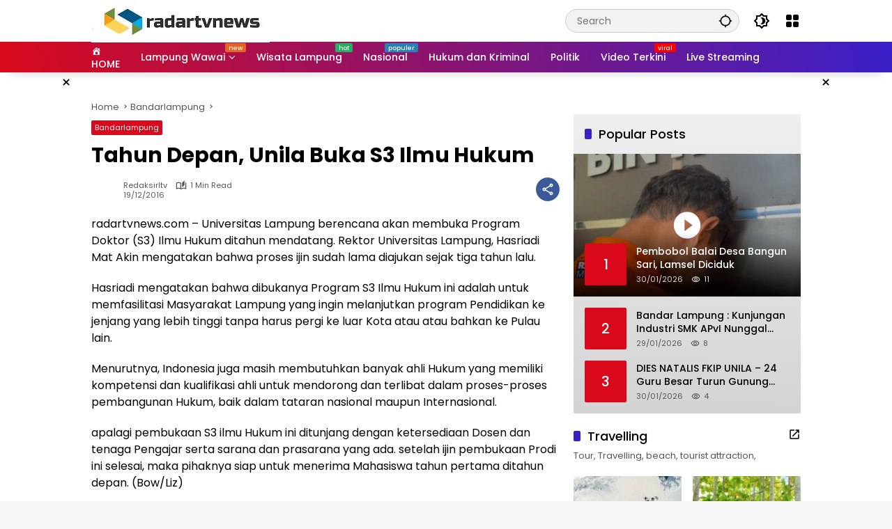

--- FILE ---
content_type: text/html; charset=UTF-8
request_url: https://radartvnews.com/2016/12/19/tahun-depan-unila-buka-s3-ilmu-hukum/
body_size: 44808
content:
<!doctype html><html lang="en-US"><head><script data-no-optimize="1">var litespeed_docref=sessionStorage.getItem("litespeed_docref");litespeed_docref&&(Object.defineProperty(document,"referrer",{get:function(){return litespeed_docref}}),sessionStorage.removeItem("litespeed_docref"));</script> <meta charset="UTF-8"><meta name="viewport" content="width=device-width, initial-scale=1"><link rel="profile" href="https://gmpg.org/xfn/11"><meta name='robots' content='index, follow, max-image-preview:large, max-snippet:-1, max-video-preview:-1' /><title>Tahun Depan, Unila Buka S3 Ilmu Hukum - radartvnews | Portal Berita Lampung</title><meta name="description" content="Tahun Depan, Unila Buka S3 Ilmu Hukum" /><link rel="canonical" href="https://radartvnews.com/2016/12/19/tahun-depan-unila-buka-s3-ilmu-hukum/" /><meta property="og:locale" content="en_US" /><meta property="og:type" content="article" /><meta property="og:title" content="Tahun Depan, Unila Buka S3 Ilmu Hukum - radartvnews | Portal Berita Lampung" /><meta property="og:description" content="Tahun Depan, Unila Buka S3 Ilmu Hukum" /><meta property="og:url" content="https://radartvnews.com/2016/12/19/tahun-depan-unila-buka-s3-ilmu-hukum/" /><meta property="og:site_name" content="radartvnews | Portal Berita Lampung" /><meta property="article:publisher" content="https://www.facebook.com/radartvlampung" /><meta property="article:published_time" content="2016-12-19T01:59:29+00:00" /><meta property="og:image" content="https://radartvnews.com/wp-content/uploads/2016/12/vlcsnap-2016-12-18-02h56m57s710.jpg" /><meta property="og:image:width" content="768" /><meta property="og:image:height" content="576" /><meta property="og:image:type" content="image/jpeg" /><meta name="author" content="redaksirltv" /><meta name="twitter:card" content="summary_large_image" /><meta name="twitter:creator" content="@radarlampungtv" /><meta name="twitter:site" content="@radarlampungtv" /><meta name="twitter:label1" content="Written by" /><meta name="twitter:data1" content="redaksirltv" /><meta name="twitter:label2" content="Est. reading time" /><meta name="twitter:data2" content="1 minute" /> <script type="application/ld+json" class="yoast-schema-graph">{"@context":"https://schema.org","@graph":[{"@type":"Article","@id":"https://radartvnews.com/2016/12/19/tahun-depan-unila-buka-s3-ilmu-hukum/#article","isPartOf":{"@id":"https://radartvnews.com/2016/12/19/tahun-depan-unila-buka-s3-ilmu-hukum/"},"author":{"name":"redaksirltv","@id":"https://radartvnews.com/#/schema/person/636cba9be54747e82c881623ce060188"},"headline":"Tahun Depan, Unila Buka S3 Ilmu Hukum","datePublished":"2016-12-19T01:59:29+00:00","mainEntityOfPage":{"@id":"https://radartvnews.com/2016/12/19/tahun-depan-unila-buka-s3-ilmu-hukum/"},"wordCount":139,"publisher":{"@id":"https://radartvnews.com/#organization"},"image":{"@id":"https://radartvnews.com/2016/12/19/tahun-depan-unila-buka-s3-ilmu-hukum/#primaryimage"},"thumbnailUrl":"https://radartvnews.com/wp-content/uploads/2016/12/vlcsnap-2016-12-18-02h56m57s710.jpg","articleSection":["Bandarlampung"],"inLanguage":"en-US"},{"@type":"WebPage","@id":"https://radartvnews.com/2016/12/19/tahun-depan-unila-buka-s3-ilmu-hukum/","url":"https://radartvnews.com/2016/12/19/tahun-depan-unila-buka-s3-ilmu-hukum/","name":"Tahun Depan, Unila Buka S3 Ilmu Hukum - radartvnews | Portal Berita Lampung","isPartOf":{"@id":"https://radartvnews.com/#website"},"primaryImageOfPage":{"@id":"https://radartvnews.com/2016/12/19/tahun-depan-unila-buka-s3-ilmu-hukum/#primaryimage"},"image":{"@id":"https://radartvnews.com/2016/12/19/tahun-depan-unila-buka-s3-ilmu-hukum/#primaryimage"},"thumbnailUrl":"https://radartvnews.com/wp-content/uploads/2016/12/vlcsnap-2016-12-18-02h56m57s710.jpg","datePublished":"2016-12-19T01:59:29+00:00","description":"Tahun Depan, Unila Buka S3 Ilmu Hukum","breadcrumb":{"@id":"https://radartvnews.com/2016/12/19/tahun-depan-unila-buka-s3-ilmu-hukum/#breadcrumb"},"inLanguage":"en-US","potentialAction":[{"@type":"ReadAction","target":["https://radartvnews.com/2016/12/19/tahun-depan-unila-buka-s3-ilmu-hukum/"]}]},{"@type":"ImageObject","inLanguage":"en-US","@id":"https://radartvnews.com/2016/12/19/tahun-depan-unila-buka-s3-ilmu-hukum/#primaryimage","url":"https://radartvnews.com/wp-content/uploads/2016/12/vlcsnap-2016-12-18-02h56m57s710.jpg","contentUrl":"https://radartvnews.com/wp-content/uploads/2016/12/vlcsnap-2016-12-18-02h56m57s710.jpg","width":768,"height":576,"caption":"Tahun Depan, Unila Buka S3 Ilmu Hukum"},{"@type":"BreadcrumbList","@id":"https://radartvnews.com/2016/12/19/tahun-depan-unila-buka-s3-ilmu-hukum/#breadcrumb","itemListElement":[{"@type":"ListItem","position":1,"name":"Home","item":"https://radartvnews.com/"},{"@type":"ListItem","position":2,"name":"Tahun Depan, Unila Buka S3 Ilmu Hukum"}]},{"@type":"WebSite","@id":"https://radartvnews.com/#website","url":"https://radartvnews.com/","name":"radartvnews | Portal Berita Lampung","description":"Berita Lampung Terkini","publisher":{"@id":"https://radartvnews.com/#organization"},"potentialAction":[{"@type":"SearchAction","target":{"@type":"EntryPoint","urlTemplate":"https://radartvnews.com/?s={search_term_string}"},"query-input":{"@type":"PropertyValueSpecification","valueRequired":true,"valueName":"search_term_string"}}],"inLanguage":"en-US"},{"@type":"Organization","@id":"https://radartvnews.com/#organization","name":"PT Radar Lampung Visual","url":"https://radartvnews.com/","logo":{"@type":"ImageObject","inLanguage":"en-US","@id":"https://radartvnews.com/#/schema/logo/image/","url":"http://radartvnews.com/wp-content/uploads/2015/12/radartvnewsonline-1.png","contentUrl":"http://radartvnews.com/wp-content/uploads/2015/12/radartvnewsonline-1.png","width":140,"height":48,"caption":"PT Radar Lampung Visual"},"image":{"@id":"https://radartvnews.com/#/schema/logo/image/"},"sameAs":["https://www.facebook.com/radartvlampung","https://x.com/radarlampungtv","https://www.instagram.com/radarlampungtv/","https://www.linkedin.com/in/radar-lampung-tv-913138116/","https://myspace.com/radartv","https://id.pinterest.com/radarlampungtv","https://www.youtube.com/channel/UCQmmVWME5s07Yf-4x0ufojQ","https://id.wikipedia.org/wiki/Radar_Lampung_TV"]},{"@type":"Person","@id":"https://radartvnews.com/#/schema/person/636cba9be54747e82c881623ce060188","name":"redaksirltv","url":"https://radartvnews.com/author/redaksi1/"}]}</script> <link rel='dns-prefetch' href='//www.googletagmanager.com' /><link rel='dns-prefetch' href='//connect.facebook.net' /><link rel="alternate" type="application/rss+xml" title="radartvnews | Portal Berita Lampung &raquo; Feed" href="https://radartvnews.com/feed/" /><link rel="alternate" type="application/rss+xml" title="radartvnews | Portal Berita Lampung &raquo; Comments Feed" href="https://radartvnews.com/comments/feed/" /><link rel="alternate" title="oEmbed (JSON)" type="application/json+oembed" href="https://radartvnews.com/wp-json/oembed/1.0/embed?url=https%3A%2F%2Fradartvnews.com%2F2016%2F12%2F19%2Ftahun-depan-unila-buka-s3-ilmu-hukum%2F" /><link rel="alternate" title="oEmbed (XML)" type="text/xml+oembed" href="https://radartvnews.com/wp-json/oembed/1.0/embed?url=https%3A%2F%2Fradartvnews.com%2F2016%2F12%2F19%2Ftahun-depan-unila-buka-s3-ilmu-hukum%2F&#038;format=xml" /><style id='wp-img-auto-sizes-contain-inline-css'>img:is([sizes=auto i],[sizes^="auto," i]){contain-intrinsic-size:3000px 1500px}
/*# sourceURL=wp-img-auto-sizes-contain-inline-css */</style><style id="litespeed-ccss">.dashicons{font-family:dashicons;display:inline-block;line-height:1;font-weight:400;font-style:normal;speak:never;text-decoration:inherit;text-transform:none;text-rendering:auto;-webkit-font-smoothing:antialiased;-moz-osx-font-smoothing:grayscale;width:20px;height:20px;font-size:20px;vertical-align:top;text-align:center}.dashicons-admin-home:before{content:"\f102"}.menu-item i._mi{display:inline-block;vertical-align:middle}.menu-item i._mi{width:auto;height:auto;margin-top:-.265em;font-size:1.2em;line-height:1}.menu-item i._before{margin-right:.25em}ul{box-sizing:border-box}.entry-content{counter-reset:footnotes}:root{--wp--preset--font-size--normal:16px;--wp--preset--font-size--huge:42px}.screen-reader-text{border:0;clip:rect(1px,1px,1px,1px);clip-path:inset(50%);height:1px;margin:-1px;overflow:hidden;padding:0;position:absolute;width:1px;word-wrap:normal!important}:root{--wp--preset--aspect-ratio--square:1;--wp--preset--aspect-ratio--4-3:4/3;--wp--preset--aspect-ratio--3-4:3/4;--wp--preset--aspect-ratio--3-2:3/2;--wp--preset--aspect-ratio--2-3:2/3;--wp--preset--aspect-ratio--16-9:16/9;--wp--preset--aspect-ratio--9-16:9/16;--wp--preset--color--black:#000000;--wp--preset--color--cyan-bluish-gray:#abb8c3;--wp--preset--color--white:#ffffff;--wp--preset--color--pale-pink:#f78da7;--wp--preset--color--vivid-red:#cf2e2e;--wp--preset--color--luminous-vivid-orange:#ff6900;--wp--preset--color--luminous-vivid-amber:#fcb900;--wp--preset--color--light-green-cyan:#7bdcb5;--wp--preset--color--vivid-green-cyan:#00d084;--wp--preset--color--pale-cyan-blue:#8ed1fc;--wp--preset--color--vivid-cyan-blue:#0693e3;--wp--preset--color--vivid-purple:#9b51e0;--wp--preset--gradient--vivid-cyan-blue-to-vivid-purple:linear-gradient(135deg,rgba(6,147,227,1) 0%,rgb(155,81,224) 100%);--wp--preset--gradient--light-green-cyan-to-vivid-green-cyan:linear-gradient(135deg,rgb(122,220,180) 0%,rgb(0,208,130) 100%);--wp--preset--gradient--luminous-vivid-amber-to-luminous-vivid-orange:linear-gradient(135deg,rgba(252,185,0,1) 0%,rgba(255,105,0,1) 100%);--wp--preset--gradient--luminous-vivid-orange-to-vivid-red:linear-gradient(135deg,rgba(255,105,0,1) 0%,rgb(207,46,46) 100%);--wp--preset--gradient--very-light-gray-to-cyan-bluish-gray:linear-gradient(135deg,rgb(238,238,238) 0%,rgb(169,184,195) 100%);--wp--preset--gradient--cool-to-warm-spectrum:linear-gradient(135deg,rgb(74,234,220) 0%,rgb(151,120,209) 20%,rgb(207,42,186) 40%,rgb(238,44,130) 60%,rgb(251,105,98) 80%,rgb(254,248,76) 100%);--wp--preset--gradient--blush-light-purple:linear-gradient(135deg,rgb(255,206,236) 0%,rgb(152,150,240) 100%);--wp--preset--gradient--blush-bordeaux:linear-gradient(135deg,rgb(254,205,165) 0%,rgb(254,45,45) 50%,rgb(107,0,62) 100%);--wp--preset--gradient--luminous-dusk:linear-gradient(135deg,rgb(255,203,112) 0%,rgb(199,81,192) 50%,rgb(65,88,208) 100%);--wp--preset--gradient--pale-ocean:linear-gradient(135deg,rgb(255,245,203) 0%,rgb(182,227,212) 50%,rgb(51,167,181) 100%);--wp--preset--gradient--electric-grass:linear-gradient(135deg,rgb(202,248,128) 0%,rgb(113,206,126) 100%);--wp--preset--gradient--midnight:linear-gradient(135deg,rgb(2,3,129) 0%,rgb(40,116,252) 100%);--wp--preset--font-size--small:13px;--wp--preset--font-size--medium:20px;--wp--preset--font-size--large:36px;--wp--preset--font-size--x-large:42px;--wp--preset--spacing--20:0.44rem;--wp--preset--spacing--30:0.67rem;--wp--preset--spacing--40:1rem;--wp--preset--spacing--50:1.5rem;--wp--preset--spacing--60:2.25rem;--wp--preset--spacing--70:3.38rem;--wp--preset--spacing--80:5.06rem;--wp--preset--shadow--natural:6px 6px 9px rgba(0, 0, 0, 0.2);--wp--preset--shadow--deep:12px 12px 50px rgba(0, 0, 0, 0.4);--wp--preset--shadow--sharp:6px 6px 0px rgba(0, 0, 0, 0.2);--wp--preset--shadow--outlined:6px 6px 0px -3px rgba(255, 255, 255, 1), 6px 6px rgba(0, 0, 0, 1);--wp--preset--shadow--crisp:6px 6px 0px rgba(0, 0, 0, 1)}body{--font-reguler:400;--font-bold:600;--background-color:#eeeeee;--scheme-color:#d9091b;--secondscheme-color:#3920c9;--main-color:#000000;--link-color-body:#000000;--hoverlink-color-body:#d9091b;--border-color:#e0e0e0;--header-bgcolor:#ffffff;--topnav-color:#000000;--topnav-link-color:#000000;--topnav-linkhover-color:#d9091b;--mainmenu-bgcolor:#d9091b;--mainmenu-secondbgcolor:#3920c9;--mainmenu-direction:80deg;--mainmenu-color:#ffffff;--mainmenu-hovercolor:#f1c40f;--content-bgcolor:#ffffff;--content-greycolor:#555555;--button-bgcolor:#3920c9;--button-color:#ffffff;--footer-bgcolor:#ffffff;--footer-color:#666666;--footer-linkcolor:#000000;--footer-hover-linkcolor:#d9091b;--greybody-bgcolor:#eeeeee;--rgbacolor:rgba(0, 0, 0, 0.05);--rgbacolorthin:rgba(0, 0, 0, 0.025);--rgbacoloractive:rgba(0, 0, 0, 0.1);--btn-prev:url(data:image/svg+xml,%3Csvg%20xmlns%3D%22http%3A%2F%2Fwww.w3.org%2F2000%2Fsvg%22%20xmlns%3Axlink%3D%22http%3A%2F%2Fwww.w3.org%2F1999%2Fxlink%22%20width%3D%221em%22%20height%3D%221em%22%20preserveAspectRatio%3D%22xMidYMid%20meet%22%20viewBox%3D%220%200%2024%2024%22%3E%3Cg%20fill%3D%22none%22%20stroke%3D%22%23111%22%20stroke-width%3D%222%22%20stroke-linecap%3D%22round%22%20stroke-linejoin%3D%22round%22%3E%3Cpath%20d%3D%22M19%2012H5%22%2F%3E%3Cpath%20d%3D%22M12%2019l-7-7l7-7%22%2F%3E%3C%2Fg%3E%3C%2Fsvg%3E);--btn-next:url(data:image/svg+xml,%3Csvg%20xmlns%3D%22http%3A%2F%2Fwww.w3.org%2F2000%2Fsvg%22%20xmlns%3Axlink%3D%22http%3A%2F%2Fwww.w3.org%2F1999%2Fxlink%22%20width%3D%221em%22%20height%3D%221em%22%20preserveAspectRatio%3D%22xMidYMid%20meet%22%20viewBox%3D%220%200%2024%2024%22%3E%3Cg%20fill%3D%22none%22%20stroke%3D%22%23111%22%20stroke-width%3D%222%22%20stroke-linecap%3D%22round%22%20stroke-linejoin%3D%22round%22%3E%3Cpath%20d%3D%22M5%2012h14%22%2F%3E%3Cpath%20d%3D%22M12%205l7%207l-7%207%22%2F%3E%3C%2Fg%3E%3C%2Fsvg%3E);--author:url("data:image/svg+xml,%0A%3Csvg xmlns='http://www.w3.org/2000/svg' enable-background='new 0 0 24 24' height='24px' viewBox='0 0 24 24' width='24px' fill='%23000000'%3E%3Cg%3E%3Crect fill='none' height='24' width='24'/%3E%3C/g%3E%3Cg%3E%3Cg%3E%3Cpath d='M17,10.43V2H7v8.43c0,0.35,0.18,0.68,0.49,0.86l4.18,2.51l-0.99,2.34l-3.41,0.29l2.59,2.24L9.07,22L12,20.23L14.93,22 l-0.78-3.33l2.59-2.24l-3.41-0.29l-0.99-2.34l4.18-2.51C16.82,11.11,17,10.79,17,10.43z M11,11.07l-2-1.2V4h2V11.07z M15,9.87 l-2,1.2V4h2V9.87z'/%3E%3C/g%3E%3C/g%3E%3C/svg%3E");--format-video:url("data:image/svg+xml,%3Csvg xmlns='http://www.w3.org/2000/svg' height='48px' viewBox='0 0 24 24' width='48px' fill='%23FFFFFF'%3E%3Cpath d='M0 0h24v24H0V0z' fill='none'/%3E%3Cpath d='M12 2C6.48 2 2 6.48 2 12s4.48 10 10 10 10-4.48 10-10S17.52 2 12 2zm-2 14.5v-9l6 4.5-6 4.5z'/%3E%3C/svg%3E");--format-gallery:url("data:image/svg+xml,%3Csvg xmlns='http://www.w3.org/2000/svg' height='48px' viewBox='0 0 24 24' width='48px' fill='%23FFFFFF'%3E%3Cpath d='M0 0h24v24H0V0z' fill='none'/%3E%3Cpath d='M14.12 4l1.83 2H20v12H4V6h4.05l1.83-2h4.24M15 2H9L7.17 4H4c-1.1 0-2 .9-2 2v12c0 1.1.9 2 2 2h16c1.1 0 2-.9 2-2V6c0-1.1-.9-2-2-2h-3.17L15 2zm-3 7c1.65 0 3 1.35 3 3s-1.35 3-3 3-3-1.35-3-3 1.35-3 3-3m0-2c-2.76 0-5 2.24-5 5s2.24 5 5 5 5-2.24 5-5-2.24-5-5-5z'/%3E%3C/svg%3E");--widget-title:#d9091b}*,*::before,*::after,html{box-sizing:border-box}html{line-height:1.5}body{margin:0!important;background-color:var(--background-color);color:var(--main-color);font-weight:var(--font-reguler);line-height:1.5;overflow-x:hidden}body,button,input{word-wrap:break-word;text-rendering:optimizeLegibility;-webkit-font-smoothing:antialiased;font-family:sans-serif;line-height:1.5;font-size:14px}h1,h2,h4{clear:both;margin-top:0;margin-bottom:10px;line-height:1.4;hyphens:auto}h1{font-size:24px}h2{font-size:22px}h4{font-size:18px}p{margin-top:0;margin-bottom:20px;word-wrap:break-word}i{font-style:italic}strong{font-weight:var(--font-bold)}svg{display:inline-block}ul{margin:0 0 20px 0}ul{list-style:disc}li>ul{margin-bottom:0;margin-left:0}img{border-style:none;vertical-align:middle;height:auto;max-width:100%}.text-center{text-align:center}.list-flex{display:flex;align-items:center}.list-flex .list-right{margin-left:auto;display:flex}.list-flex .list-right>*{margin-left:5px}.row-flex{display:inline-flex;align-items:center}.row-flex.gmr-navleft>*{margin-right:20px}@media (max-width:600px){.row-flex.gmr-navleft>*{margin-right:10px}}.row-flex.gmr-navright>*{margin-left:20px}@media (max-width:600px){.row-flex.gmr-navright>*{margin-left:10px}}.clearfix:before,.clearfix:after{content:" ";display:table}.clearfix:after{clear:both}.gmr-hide{display:none}.desktop-only{display:block}.mobile-only{display:none}@media (max-width:992px){.mobile-only{display:block}.desktop-only{display:none}}a{background-color:#fff0;text-decoration:none!important;color:var(--link-color-body)}button{border:none!important;border-radius:2px;padding:8px 16px;font-size:14px;background-color:var(--button-bgcolor);color:var(--button-color);overflow:visible;position:relative;outline:none;left:auto;display:inline-block;font-family:inherit}input[type="text"]{overflow:auto;outline:none;font-size:14px;color:var(--content-greycolor);background-color:var(--rgbacolor);border:1px solid var(--border-color);border-radius:2px;padding:7px 16px;font-family:inherit}#side-nav ul{list-style:none;margin:0 0 0;padding:0}#side-nav ul li{width:100%;display:block;list-style:none;padding:0;margin:0 0 0 0}#side-nav ul li a{padding:8px 16px;display:flex;position:relative;font-size:16px;line-height:1.5;text-decoration:none}#side-nav ul li ul.sub-menu{border-bottom:0;margin:5px;display:grid!important;grid-template-columns:repeat(1,1fr);gap:5px 5px}#side-nav ul li ul.sub-menu li a{font-size:13px;padding:8px 10px;background-color:var(--rgbacolorthin)}#side-nav ul li.menu-item-has-children{width:100%!important}#side-nav ul li.menu-item-has-children>a{font-size:16px;background-color:var(--rgbacolor)}#side-nav .close-topnavmenu-wrap button{border:none!important;color:var(--main-color);font-size:30px;line-height:30px;padding:0!important;margin:0!important;background:var(--content-bgcolor);box-shadow:0 0 10px 0 rgb(0 0 0 / .2);justify-content:center;align-items:center;display:flex;border-radius:50%;width:34px;height:34px}#side-nav .gmr-logo{display:flex;justify-content:space-between;align-items:center;padding:8px 20px;margin-bottom:10px;background-color:var(--content-bgcolor);height:60px;box-shadow:0 15px 15px -15px rgb(0 0 0 / .2);position:sticky;left:0;right:0;top:0;z-index:8}.gmr-sidemenu{position:fixed;top:0;bottom:0;padding-bottom:40px;max-width:400px;width:100%;height:100%;z-index:9999999;overflow-y:scroll;background-color:var(--content-bgcolor);overflow:auto;-webkit-overflow-scrolling:touch}button#gmr-responsive-menu{padding:0 0;background-color:#fff0;flex-wrap:nowrap;align-items:center;max-width:100px}@media (max-width:992px){button#gmr-responsive-menu{display:inline-flex}}.onoffcanvas{position:absolute;top:0;right:0;bottom:0;left:0;box-sizing:border-box;z-index:1001;transform:translate3d(-100%,0,0)}.onoffcanvas.is-fixed{backface-visibility:hidden;position:fixed}.onoffcanvas.is-left{right:auto;transform:translate3d(-100%,0,0)}.main-navigation{background:linear-gradient(var(--mainmenu-direction),var(--mainmenu-bgcolor) 0%,var(--mainmenu-secondbgcolor) 100%);box-shadow:0 15px 15px -15px rgb(0 0 0 / .2)}.gmr-mainmenu{margin:0;padding:0;display:block;z-index:99}.gmr-mainmenu ul{list-style:none;display:flex;flex-wrap:wrap;margin:0 auto;padding:0;z-index:999;align-items:center}.gmr-mainmenu ul>*{margin-right:30px}.gmr-mainmenu ul>*:last-child{margin-right:0}.gmr-mainmenu ul>li{display:grid!important;grid-template-columns:repeat(1,1fr);position:relative;height:44px;align-items:center;justify-content:center}.gmr-mainmenu ul>li>a{position:relative;display:flex;padding:0 0;font-size:14px;line-height:1.4;text-decoration:none!important;color:var(--mainmenu-color);height:44px;align-items:center;justify-content:center;white-space:nowrap}.gmr-mainmenu ul>li.menu-item-has-children>a span:after{display:inline-block;position:relative;margin-left:6px;margin-right:3px;margin-top:-3px;top:auto;bottom:auto;vertical-align:middle;content:" ";border-bottom:1px solid var(--mainmenu-color);border-right:1px solid var(--mainmenu-color);transform-origin:66% 66%;transform:rotate(45deg);height:6px;width:6px}@media (max-width:992px){.gmr-mainmenu ul>li.menu-item-has-children>a span:after{display:none}}.gmr-mainmenu ul>li.col-2>.sub-menu{display:grid!important;grid-template-columns:repeat(2,1fr);visibility:hidden}.gmr-mainmenu ul>li.col-2>.sub-menu>*{margin-right:0}@media (max-width:992px){.gmr-mainmenu ul>li.col-2>.sub-menu{display:none!important}}.gmr-mainmenu ul .sub-menu{margin:0 auto;left:0;padding:0;position:absolute;top:120%;z-index:999;opacity:0;display:none;background-color:var(--content-bgcolor);box-shadow:0 0 10px 0 rgb(0 0 0 / .2);border-radius:2px;padding:10px 0}@media (max-width:992px){.gmr-mainmenu ul .sub-menu{display:none!important}}.gmr-mainmenu ul .sub-menu li{height:32px;width:100%}.gmr-mainmenu ul .sub-menu a{width:100%;line-height:1.4;font-size:13px;letter-spacing:0;padding:0 20px;text-align:left;color:var(--link-color-body);text-transform:none!important;justify-content:flex-start;height:32px}.gmr-mainmenu ul .sub-menu:after{bottom:80%;left:44px;border:solid #fff0;content:" ";height:0;width:0;position:absolute;border-color:#fff0;border-bottom-color:var(--content-bgcolor);border-width:10px;margin-left:-10px;opacity:0;display:none}@media (max-width:992px){.gmr-mainmenu{max-height:44px;overflow:hidden}.gmr-mainmenu ul{overflow:auto;white-space:nowrap;max-width:100%!important;flex-wrap:nowrap;-ms-overflow-style:none;scrollbar-width:none}.gmr-mainmenu ul::-webkit-scrollbar{display:none}}ul#secondary-menu{list-style:none;margin:0 0 0;padding:0}ul#secondary-menu li{width:100%;list-style:none;padding:0;margin:0 0 0 0}ul#secondary-menu li a{padding:0 20px;display:flex;position:relative;line-height:1.4;font-size:13px;text-decoration:none!important;justify-content:flex-start;align-items:center;height:32px;color:var(--link-color-body);white-space:nowrap}.gmr-secondmenu-dropdown.gmr-dropdown ul#secondary-menu{padding:10px 0!important}ul.menu li.menu-new>a:after{content:attr(data-desciption);position:absolute;top:2px;right:-15px;padding:0 5px;background-color:red;color:#fff;font-size:9px;line-height:1.4;letter-spacing:-.02em;border-radius:2px;display:inline-flex;height:13px;align-items:center}ul.menu li.menu-new.blue>a:after{background-color:#2980b9}ul.menu li.menu-new.orange>a:after{background-color:#e56324}ul.menu li.menu-new.red>a:after{background-color:red}ul.menu li.menu-new.green>a:after{background-color:#27Ae60}ul.menu li.menu-item i._mi{font-size:20px;width:20px;height:20px;min-width:20px;max-width:20px;display:flex;align-items:center;margin-top:0;color:var(--content-greycolor)}ul.menu li.menu-item i._mi._before{margin-right:13px}.row{margin-left:-10px;margin-right:-10px;display:flex;flex-wrap:wrap;align-items:flex-start}.row:before,.row:after{content:" ";display:table}.row:after{clear:both}.container{margin-right:auto;margin-left:auto;padding-left:16px;padding-right:16px}.container:before,.container:after{content:" ";display:table}.container:after{clear:both}@media (min-width:768px){.container{max-width:728px}}@media (min-width:992px){.container{max-width:952px}}@media (min-width:1200px){.container{max-width:1050px}}.col-md-4,.col-md-8{position:relative;min-height:1px;padding-left:10px;padding-right:10px;width:100%}@media (min-width:992px){.col-md-8{flex:0 0 auto;width:66.66667%}.col-md-4{flex:0 0 auto;width:33.33333%}}.site{margin:0 auto 0;background-color:var(--content-bgcolor);z-index:2;position:relative}.site-branding{justify-content:space-between;display:flex;align-items:center;flex-wrap:wrap}.gmr-topnavwrap{width:100%;background-color:var(--header-bgcolor);z-index:9999;position:sticky;right:0;left:0;top:0;margin:0 auto}.gmr-topnavwrap .site-header{position:relative;color:var(--topnav-color);padding:10px 0 10px}.gmr-topnavwrap .site-header button,.gmr-topnavwrap .site-header a{color:var(--topnav-link-color)}.gmr-topnavwrap .row-flex{height:40px}.gmr-topnavwrap .row-flex.gmr-navright{margin-left:auto;max-width:720px}.gmr-searchform{position:relative;max-width:400px}.gmr-sidemenu .gmr-searchform{max-width:100%;margin:8px 10px}.gmr-searchform input{outline:none;text-align:left;width:100%;max-width:250px;margin:0;height:34px;border-width:1px!important;padding:8px 40px 8px 16px;-webkit-box-sizing:border-box;-moz-box-sizing:border-box;box-sizing:border-box;border-radius:20px}.gmr-sidemenu .gmr-searchform input{max-width:100%}.gmr-searchform button{position:absolute;right:0;top:0;border:none;outline:none;background-color:#fff0;padding:6px 10px;color:var(--content-greycolor)}.gmr-searchform button svg{width:20px;height:20px;line-height:20px;vertical-align:-.4em;padding:0}.gmr-top-date{border-right:1px solid var(--border-color);padding-right:20px;display:-webkit-box;-webkit-line-clamp:1;-webkit-box-orient:vertical;overflow:hidden;text-overflow:ellipsis}@media (max-width:992px){.gmr-top-date{display:none}}button.topnav-button{background-color:#fff0;color:var(--topnav-color);width:24px;height:24px;padding:0!important}button.topnav-button>svg{height:24px;width:24px;padding:0}.gmr-menugrid-btn{position:relative;width:24px;height:24px}.gmr-menugrid-btn .gmr-dropdown{display:none;position:absolute;top:auto;right:0;margin-top:12px;z-index:99999;background-color:var(--content-bgcolor,#ffffff);padding:0 0!important;box-shadow:0 0 10px 0 rgb(0 0 0 / .2);border-radius:2px}.gmr-content-share{margin-left:auto}ul.gmr-socialicon-share{margin:0;padding:0;display:flex;align-items:center;list-style:none}ul.gmr-socialicon-share li{text-align:center;margin-left:5px}ul.gmr-socialicon-share li:first-child{margin-left:0}ul.gmr-socialicon-share li a{display:inline-flex;width:34px;height:34px;align-items:center;justify-content:center;border-radius:50%}ul.gmr-socialicon-share li.facebook a{background-color:#3c5a99}ul.gmr-socialicon-share li.twitter a{background-color:#0f1419}ul.gmr-socialicon-share li.telegram a{background-color:#08c}ul.gmr-socialicon-share li.pinterest a{background-color:#bd081c}ul.gmr-socialicon-share li.whatsapp a{background-color:#25d366}ul.gmr-socialicon-share li svg{font-size:20px;width:20px;height:20px;color:#fff}button#share-modal{display:inline-flex;background-color:#3c5a99;height:34px;width:34px;border-radius:50%;justify-content:center;align-items:center;padding:0}button#share-modal svg{font-size:20px;width:20px;height:20px;color:#fff}.main-textshare{font-size:18px;display:block;margin-bottom:10px;padding-bottom:10px;border-bottom:1px solid var(--border-color)}.content-share{text-align:center}.content-share .gmr-socialicon-share{margin-top:10px;justify-content:center}.gmr-modalbg{position:absolute;width:100%;height:100%;background-color:rgb(0 0 0 / .5)}#gmr-popupwrap{display:none;position:fixed;left:0;right:0;top:0;bottom:0;width:100%;height:100%;z-index:9999998;margin-left:0}.gmr-in-popup{background-color:var(--content-bgcolor);margin:auto;padding:10px;width:80%;max-width:350px;position:relative;z-index:99999;top:50%;transform:translateY(-50%);box-shadow:0 0 10px 0 rgb(0 0 0 / .2);border-radius:2px}.gmr-share-popup .gmr-in-popup{padding:20px}.page-header{position:relative;display:flex;flex-direction:column}.page-header.widget-titlewrap{position:relative;display:flex;flex-flow:wrap;justify-content:space-between;align-items:center}.gmr-iconnotif{font-size:11px;position:relative}.gmr-iconnotif a{background-color:var(--secondscheme-color);color:#fff;display:inline-flex;width:34px;height:34px;align-items:center;justify-content:center;border-radius:50%}.gmr-iconnotif svg{font-size:20px;width:20px;height:20px}h1.entry-title{font-size:30px;color:var(--main-color);margin-bottom:10px}@media (max-width:992px){h1.entry-title{font-size:22px}}.widget-title{font-size:18px;color:var(--widget-title);margin-bottom:16px!important;display:flex;align-items:center}.widget-title:before{content:"";margin-right:10px;width:10px;height:15px;background-color:var(--secondscheme-color);border-radius:2px}@media (min-width:992px){.pos-sticky{position:sticky;position:-webkit-sticky;top:100px}.gmr-disable-sticky .pos-sticky{position:relative!important;top:auto!important}}.gmr-content{position:relative;padding-top:20px;padding-bottom:20px}.post-thumbnail{position:relative;display:flex;overflow:hidden;border-radius:2px;flex-wrap:wrap}.post-thumbnail:before{position:absolute;top:0;left:-75%;z-index:2;display:block;content:"";width:50%;height:100%;background:-webkit-linear-gradient(left,#fff0 0%,rgb(255 255 255 / .3) 100%);background:linear-gradient(to right,#fff0 0%,rgb(255 255 255 / .3) 100%);transform:skewX(-25deg)}.post-thumbnail .svg-format{background-repeat:no-repeat;background-position:50% 50%;background-size:36px 36px;width:100%;height:100%;position:absolute;top:50%;left:50%;-ms-transform:translate(-50%,-50%);transform:translate(-50%,-50%);z-index:1;background-color:rgb(0 0 0 / .2)}.post-thumbnail .svg-format.gmr-format-video{background-image:var(--format-video)}.post-thumbnail.big-thumb .svg-format{background-size:46px 46px}.post-thumbnail img{width:100%;display:block}.post{word-wrap:break-word}article.post{margin-bottom:20px}.entry-header-single{margin-bottom:20px}.updated:not(.published){display:none}.entry-content{margin:0 0 0;display:block;position:relative}.cat-links-content{font-size:11px;display:flex;flex-wrap:wrap;align-items:center;font-size:11px;line-height:11px}.cat-links-content>*{margin-right:8px}.cat-links-content>*:last-child{margin-right:0}.cat-links-content a{color:#ffffff!important;border-radius:2px;background-color:var(--scheme-color);padding:5px 5px}@media (max-width:992px){.cat-links-content a{padding:8px 5px}}.entry-header-single .cat-links-content a{padding:5px 5px;margin-bottom:8px}.single-wrap{display:flex;justify-content:space-around;align-items:flex-start;gap:20px}@media (max-width:992px){.single-wrap{display:block}}.entry-content-single{margin:0 0 20px;width:100%}.entry-content-single.have-stickybanner{width:calc(100% - 140px)}@media (max-width:992px){.entry-content-single.have-stickybanner{width:100%}}.meta-content{font-size:11px;color:var(--content-greycolor);line-height:11px;text-transform:capitalize;display:flex;align-items:center}.meta-content>*{margin-right:8px}.meta-content>*:last-child{margin-right:0}.meta-content a{color:var(--content-greycolor)}.meta-content.meta-content-flex{display:flex;align-items:center}.gmr-gravatar-metasingle{width:46px;height:36px}@media (max-width:400px){.gmr-gravatar-metasingle{display:none}}.gmr-content-metasingle{display:flex;flex-direction:column}.gmr-content-metasingle .meta-content{display:flex;align-items:center}.gmr-content-metasingle .meta-content .count-text svg{width:16px!important;height:16px!important}.gmr-content-metasingle .author{display:flex;align-items:center}.breadcrumbs{font-size:13px;margin-bottom:10px;color:var(--content-greycolor)}.breadcrumbs a{color:var(--content-greycolor)}.breadcrumbs .separator{display:inline-block;position:relative;margin-left:3px;margin-right:3px;margin-top:-2px;top:auto;bottom:auto;vertical-align:middle;content:" ";border-bottom:1px solid var(--content-greycolor);border-right:1px solid var(--content-greycolor);transform:rotate(-45deg);height:4px;width:4px}.breadcrumbs .last-cl{display:none!important}.gmr-banner-beforecontent{margin-bottom:20px}.gmr-verytopbanner{background-color:#000;position:relative;display:none}@media (max-width:991px){.gmr-verytopbanner{display:block}}.gmr-verytopbanner .gmr-parallax{width:100%;position:relative;margin:0 0;display:flex;justify-content:center;height:330px}.gmr-verytopbanner .gmr-parallax .rellax{position:fixed;width:100%;height:330px;margin:auto auto;left:0;right:0;top:30px}.gmr-verytopbanner .gmr-parallax .rellax .in-rellax{display:flex;justify-content:center;width:100%}.gmr-verytopbanner .idt-xclosewrap{top:-30px!important;right:0!important;left:0!important;z-index:1;height:30px!important;font-size:18px;margin:auto auto;display:flex;position:absolute;align-items:center;justify-content:center;width:100%;background-color:var(--scheme-color)}.gmr-verytopbanner .idt-xclosewrap .idt-xclosetext{text-transform:capitalize;color:#fff;font-size:13px;display:-webkit-box;-webkit-line-clamp:1;-webkit-box-orient:vertical;overflow:hidden;text-overflow:ellipsis;margin-right:10px}.gmr-verytopbanner .idt-xclose-top{width:22px!important;min-width:22px!important;height:22px!important;font-size:22px;line-height:22px;background-color:var(--content-bgcolor);color:var(--main-color);box-shadow:0 0 10px 0 rgb(0 0 0 / .2);justify-content:center;padding:0 0!important;display:flex;border-radius:50%}.gmr-topbanner{padding-top:20px;background-color:var(--content-bgcolor)}.gmr-banner-stickyright{margin-bottom:20px;width:140px;text-align:left;flex:1}@media (max-width:991px){.gmr-banner-stickyright{display:none}}.gmr-floatbanner{position:relative;z-index:998}.gmr-floatbanner button{text-align:center;padding:0!important;margin:0!important;background-color:var(--content-bgcolor);color:var(--main-color);z-index:9;width:26px!important;min-width:26px!important;height:26px!important;font-size:22px;line-height:26px!important;border-radius:50%;top:-28px;box-shadow:0 1px 1px 0 rgb(0 0 0 / .2)}.gmr-floatbanner-left{left:50%;margin-left:-830px;position:fixed;top:auto;width:300px;justify-content:flex-end;display:flex}@media (max-width:1200px){.gmr-floatbanner-left{margin-left:-780px}}@media (max-width:991px){.gmr-floatbanner-left{display:none!important}}.gmr-floatbanner-left button{position:absolute;right:2px;top:2px;box-shadow:none!important}.gmr-floatbanner-right{right:50%;margin-right:-830px;position:fixed;top:auto;width:300px;justify-content:flex-start;display:flex}@media (max-width:1200px){.gmr-floatbanner-right{margin-right:-780px}}@media (max-width:991px){.gmr-floatbanner-right{display:none!important}}.gmr-floatbanner-right button{position:absolute;left:2px;top:2px;box-shadow:none!important}.idt-xclose{position:absolute;display:flex;top:-30px;right:-30px;z-index:99;background-color:var(--content-bgcolor);color:var(--main-color);box-shadow:0 0 10px 0 rgb(0 0 0 / .2);width:34px;min-width:34px;height:34px;font-size:22px;line-height:1.5;text-align:center;border-radius:50%;justify-content:center;align-items:center;padding:0 0!important}.gmr-ontop{position:fixed;bottom:20px;right:20px;font-size:35px;z-index:9999}.gmr-ontop path{fill:var(--link-color-body)}@media (max-width:991px){.gmr-ontop{display:none!important}}.widget{margin:0 0 20px;border-radius:2px;position:relative}.widget ul{display:flex;flex-direction:column;padding-left:0;list-style:none;margin:0!important}.widget ul li{margin-bottom:10px}.widget ul.wpmedia-rp-widget li{margin-bottom:16px}.wpmedia-rp-widget li{display:flex;align-items:center}.wpmedia-rp-widget li .big-thumb{width:calc(100% + 32px)}.wpmedia-rp-widget li .big-thumb .inner-thumbnail{position:absolute;bottom:0;left:0;right:0;padding:16px;line-height:30px;color:#fff;margin-bottom:0;z-index:2;background:linear-gradient(0deg,rgb(0 0 0 / .9),#fff0 100%,#fff0);display:flex;align-items:center}.wpmedia-rp-widget li .big-thumb .meta-content{color:#ddd}.rp-number{color:#fff;font-size:20px;line-height:60px;width:60px;height:60px;margin-right:14px;text-align:center;background-color:var(--scheme-color);border-radius:2px}.count-text{margin-left:4px;display:inline-flex;align-items:center}.count-text>*{margin-right:5px}.count-text>*:last-child{margin-right:0}.count-text svg{width:13px;height:13px}.recent-title{font-size:14px;display:inline-block;margin-bottom:5px;line-height:1.4;display:-webkit-box;-webkit-line-clamp:2;-webkit-box-orient:vertical;overflow:hidden;text-overflow:ellipsis}.recent-content{flex:1}.screen-reader-text{border:0;clip:rect(1px,1px,1px,1px);clip-path:inset(50%);height:1px;margin:-1px;overflow:hidden;padding:0;position:absolute!important;width:1px;word-wrap:normal!important}h1,h2,h4,.gmr-mainmenu ul>li>a,.gmr-secondmenu-dropdown ul>li>a,.gmr-sidemenu ul li a,.heading-text{font-family:Poppins;font-weight:500}h1 strong{font-weight:700}.entry-content-single{font-size:16px}body{font-family:Poppins;--font-reguler:400;--font-bold:700;--background-color:#f8f8f8;--main-color:#000000;--widget-title:#000000;--link-color-body:#000000;--hoverlink-color-body:#d9091b;--border-color:#cccccc;--button-bgcolor:#3920c9;--button-color:#ffffff;--header-bgcolor:#ffffff;--topnav-color:#000000;--topnav-link-color:#000000;--topnav-linkhover-color:#d9091b;--mainmenu-color:#ffffff;--mainmenu-hovercolor:#f1c40f;--content-bgcolor:#ffffff;--content-greycolor:#555555;--greybody-bgcolor:#eeeeee;--footer-bgcolor:#ffffff;--footer-color:#666666;--footer-linkcolor:#212121;--footer-hover-linkcolor:#d9091b}body{--scheme-color:#d9091b;--secondscheme-color:#3920c9}#wpmedia-popular-3{padding:16px;background:linear-gradient(1deg,var(--widget-color1,#d3d3d3) 0%,var(--widget-color2,#efefef) 100%)}#wpmedia-popular-3 .big-thumb{margin:0 -16px;border-radius:0!important}</style><link rel="preload" data-asynced="1" data-optimized="2" as="style" onload="this.onload=null;this.rel='stylesheet'" href="https://radartvnews.com/wp-content/litespeed/css/11788816c2a7373e364727d73b029c95.css?ver=cc35e" /><script data-optimized="1" type="litespeed/javascript" data-src="https://radartvnews.com/wp-content/plugins/litespeed-cache/assets/js/css_async.min.js"></script> <style id='wpmedia-style-inline-css'>h1,h2,h3,h4,h5,h6,.reltitle,.site-title,.gmr-mainmenu ul > li > a,.gmr-secondmenu-dropdown ul > li > a,.gmr-sidemenu ul li a,.gmr-sidemenu .side-textsocial,.heading-text,.gmr-mobilemenu ul li a,#navigationamp ul li a{font-family:Poppins;font-weight:500;}h1 strong,h2 strong,h3 strong,h4 strong,h5 strong,h6 strong{font-weight:700;}.entry-content-single{font-size:16px;}body{font-family:Poppins;--font-reguler:400;--font-bold:700;--background-color:#f8f8f8;--main-color:#000000;--widget-title:#000000;--link-color-body:#000000;--hoverlink-color-body:#d9091b;--border-color:#cccccc;--button-bgcolor:#3920c9;--button-color:#ffffff;--header-bgcolor:#ffffff;--topnav-color:#000000;--topnav-link-color:#000000;--topnav-linkhover-color:#d9091b;--mainmenu-color:#ffffff;--mainmenu-hovercolor:#f1c40f;--content-bgcolor:#ffffff;--content-greycolor:#555555;--greybody-bgcolor:#eeeeee;--footer-bgcolor:#ffffff;--footer-color:#666666;--footer-linkcolor:#212121;--footer-hover-linkcolor:#d9091b;}body,body.dark-theme{--scheme-color:#d9091b;--secondscheme-color:#3920c9;}/* Generate Using Cache */
/*# sourceURL=wpmedia-style-inline-css */</style> <script type="litespeed/javascript" data-src="https://radartvnews.com/wp-includes/js/jquery/jquery.min.js" id="jquery-core-js"></script>  <script type="litespeed/javascript" data-src="https://www.googletagmanager.com/gtag/js?id=G-85DSF84YG5" id="google_gtagjs-js"></script> <script id="google_gtagjs-js-after" type="litespeed/javascript">window.dataLayer=window.dataLayer||[];function gtag(){dataLayer.push(arguments)}
gtag("set","linker",{"domains":["radartvnews.com"]});gtag("js",new Date());gtag("set","developer_id.dZTNiMT",!0);gtag("config","G-85DSF84YG5",{"googlesitekit_post_type":"post","googlesitekit_post_date":"20161219","googlesitekit_post_author":"redaksirltv"});gtag("config","AW-960098713");window._googlesitekit=window._googlesitekit||{};window._googlesitekit.throttledEvents=[];window._googlesitekit.gtagEvent=(name,data)=>{var key=JSON.stringify({name,data});if(!!window._googlesitekit.throttledEvents[key]){return}window._googlesitekit.throttledEvents[key]=!0;setTimeout(()=>{delete window._googlesitekit.throttledEvents[key]},5);gtag("event",name,{...data,event_source:"site-kit"})}</script> <link rel="https://api.w.org/" href="https://radartvnews.com/wp-json/" /><link rel="alternate" title="JSON" type="application/json" href="https://radartvnews.com/wp-json/wp/v2/posts/6519" /><link rel="EditURI" type="application/rsd+xml" title="RSD" href="https://radartvnews.com/xmlrpc.php?rsd" /><meta name="generator" content="WordPress 6.9" /><link rel='shortlink' href='https://radartvnews.com/?p=6519' /><meta name="generator" content="Site Kit by Google 1.171.0" /><script type="litespeed/javascript" data-src="https://pagead2.googlesyndication.com/pagead/js/adsbygoogle.js?client=ca-pub-8261337942844775"
     crossorigin="anonymous"></script>  <script type="litespeed/javascript">(function(w,d,s,l,i){w[l]=w[l]||[];w[l].push({'gtm.start':new Date().getTime(),event:'gtm.js'});var f=d.getElementsByTagName(s)[0],j=d.createElement(s),dl=l!='dataLayer'?'&l='+l:'';j.async=!0;j.src='https://www.googletagmanager.com/gtm.js?id='+i+dl;f.parentNode.insertBefore(j,f)})(window,document,'script','dataLayer','GTM-548TCXLX')</script>  <script type="litespeed/javascript" data-src="https://www.googletagmanager.com/gtag/js?id=UA-73148109-1"></script> <script type="litespeed/javascript">window.dataLayer=window.dataLayer||[];function gtag(){dataLayer.push(arguments)}
gtag('js',new Date());gtag('config','UA-73148109-1')</script> <meta property="fb:pages" content="98479775808" /> <script type="litespeed/javascript" data-src="https://www.googletagmanager.com/gtag/js?id=G-85DSF84YG5"></script> <script type="litespeed/javascript">window.dataLayer=window.dataLayer||[];function gtag(){dataLayer.push(arguments)}
gtag('js',new Date());gtag('config','G-85DSF84YG5')</script> <script type="litespeed/javascript" data-src="https://jsc.mgid.com/site/776457.js"></script>  <script type="litespeed/javascript">!function(f,b,e,v,n,t,s){if(f.fbq)return;n=f.fbq=function(){n.callMethod?n.callMethod.apply(n,arguments):n.queue.push(arguments)};if(!f._fbq)f._fbq=n;n.push=n;n.loaded=!0;n.version='2.0';n.queue=[];t=b.createElement(e);t.async=!0;t.src=v;s=b.getElementsByTagName(e)[0];s.parentNode.insertBefore(t,s)}(window,document,'script','https://connect.facebook.net/en_US/fbevents.js');fbq('init','2763241030447825');fbq('track',"PageView")</script> <noscript><img height="1" width="1" style="display:none"
src="https://www.facebook.com/tr?id=2763241030447825&ev=PageView&noscript=1"
/></noscript><meta name="google-adsense-platform-account" content="ca-host-pub-2644536267352236"><meta name="google-adsense-platform-domain" content="sitekit.withgoogle.com"> <script type="litespeed/javascript">(function(w,d,s,l,i){w[l]=w[l]||[];w[l].push({'gtm.start':new Date().getTime(),event:'gtm.js'});var f=d.getElementsByTagName(s)[0],j=d.createElement(s),dl=l!='dataLayer'?'&l='+l:'';j.async=!0;j.src='https://www.googletagmanager.com/gtm.js?id='+i+dl;f.parentNode.insertBefore(j,f)})(window,document,'script','dataLayer','GTM-548TCXLX')</script> <link rel="icon" href="https://radartvnews.com/wp-content/uploads/2024/01/cropped-LOGO-R-1-80x80.png" sizes="32x32" /><link rel="icon" href="https://radartvnews.com/wp-content/uploads/2024/01/cropped-LOGO-R-1.png" sizes="192x192" /><link rel="apple-touch-icon" href="https://radartvnews.com/wp-content/uploads/2024/01/cropped-LOGO-R-1.png" /><meta name="msapplication-TileImage" content="https://radartvnews.com/wp-content/uploads/2024/01/cropped-LOGO-R-1.png" /><style id='global-styles-inline-css'>:root{--wp--preset--aspect-ratio--square: 1;--wp--preset--aspect-ratio--4-3: 4/3;--wp--preset--aspect-ratio--3-4: 3/4;--wp--preset--aspect-ratio--3-2: 3/2;--wp--preset--aspect-ratio--2-3: 2/3;--wp--preset--aspect-ratio--16-9: 16/9;--wp--preset--aspect-ratio--9-16: 9/16;--wp--preset--color--black: #000000;--wp--preset--color--cyan-bluish-gray: #abb8c3;--wp--preset--color--white: #ffffff;--wp--preset--color--pale-pink: #f78da7;--wp--preset--color--vivid-red: #cf2e2e;--wp--preset--color--luminous-vivid-orange: #ff6900;--wp--preset--color--luminous-vivid-amber: #fcb900;--wp--preset--color--light-green-cyan: #7bdcb5;--wp--preset--color--vivid-green-cyan: #00d084;--wp--preset--color--pale-cyan-blue: #8ed1fc;--wp--preset--color--vivid-cyan-blue: #0693e3;--wp--preset--color--vivid-purple: #9b51e0;--wp--preset--gradient--vivid-cyan-blue-to-vivid-purple: linear-gradient(135deg,rgb(6,147,227) 0%,rgb(155,81,224) 100%);--wp--preset--gradient--light-green-cyan-to-vivid-green-cyan: linear-gradient(135deg,rgb(122,220,180) 0%,rgb(0,208,130) 100%);--wp--preset--gradient--luminous-vivid-amber-to-luminous-vivid-orange: linear-gradient(135deg,rgb(252,185,0) 0%,rgb(255,105,0) 100%);--wp--preset--gradient--luminous-vivid-orange-to-vivid-red: linear-gradient(135deg,rgb(255,105,0) 0%,rgb(207,46,46) 100%);--wp--preset--gradient--very-light-gray-to-cyan-bluish-gray: linear-gradient(135deg,rgb(238,238,238) 0%,rgb(169,184,195) 100%);--wp--preset--gradient--cool-to-warm-spectrum: linear-gradient(135deg,rgb(74,234,220) 0%,rgb(151,120,209) 20%,rgb(207,42,186) 40%,rgb(238,44,130) 60%,rgb(251,105,98) 80%,rgb(254,248,76) 100%);--wp--preset--gradient--blush-light-purple: linear-gradient(135deg,rgb(255,206,236) 0%,rgb(152,150,240) 100%);--wp--preset--gradient--blush-bordeaux: linear-gradient(135deg,rgb(254,205,165) 0%,rgb(254,45,45) 50%,rgb(107,0,62) 100%);--wp--preset--gradient--luminous-dusk: linear-gradient(135deg,rgb(255,203,112) 0%,rgb(199,81,192) 50%,rgb(65,88,208) 100%);--wp--preset--gradient--pale-ocean: linear-gradient(135deg,rgb(255,245,203) 0%,rgb(182,227,212) 50%,rgb(51,167,181) 100%);--wp--preset--gradient--electric-grass: linear-gradient(135deg,rgb(202,248,128) 0%,rgb(113,206,126) 100%);--wp--preset--gradient--midnight: linear-gradient(135deg,rgb(2,3,129) 0%,rgb(40,116,252) 100%);--wp--preset--font-size--small: 13px;--wp--preset--font-size--medium: 20px;--wp--preset--font-size--large: 36px;--wp--preset--font-size--x-large: 42px;--wp--preset--spacing--20: 0.44rem;--wp--preset--spacing--30: 0.67rem;--wp--preset--spacing--40: 1rem;--wp--preset--spacing--50: 1.5rem;--wp--preset--spacing--60: 2.25rem;--wp--preset--spacing--70: 3.38rem;--wp--preset--spacing--80: 5.06rem;--wp--preset--shadow--natural: 6px 6px 9px rgba(0, 0, 0, 0.2);--wp--preset--shadow--deep: 12px 12px 50px rgba(0, 0, 0, 0.4);--wp--preset--shadow--sharp: 6px 6px 0px rgba(0, 0, 0, 0.2);--wp--preset--shadow--outlined: 6px 6px 0px -3px rgb(255, 255, 255), 6px 6px rgb(0, 0, 0);--wp--preset--shadow--crisp: 6px 6px 0px rgb(0, 0, 0);}:where(.is-layout-flex){gap: 0.5em;}:where(.is-layout-grid){gap: 0.5em;}body .is-layout-flex{display: flex;}.is-layout-flex{flex-wrap: wrap;align-items: center;}.is-layout-flex > :is(*, div){margin: 0;}body .is-layout-grid{display: grid;}.is-layout-grid > :is(*, div){margin: 0;}:where(.wp-block-columns.is-layout-flex){gap: 2em;}:where(.wp-block-columns.is-layout-grid){gap: 2em;}:where(.wp-block-post-template.is-layout-flex){gap: 1.25em;}:where(.wp-block-post-template.is-layout-grid){gap: 1.25em;}.has-black-color{color: var(--wp--preset--color--black) !important;}.has-cyan-bluish-gray-color{color: var(--wp--preset--color--cyan-bluish-gray) !important;}.has-white-color{color: var(--wp--preset--color--white) !important;}.has-pale-pink-color{color: var(--wp--preset--color--pale-pink) !important;}.has-vivid-red-color{color: var(--wp--preset--color--vivid-red) !important;}.has-luminous-vivid-orange-color{color: var(--wp--preset--color--luminous-vivid-orange) !important;}.has-luminous-vivid-amber-color{color: var(--wp--preset--color--luminous-vivid-amber) !important;}.has-light-green-cyan-color{color: var(--wp--preset--color--light-green-cyan) !important;}.has-vivid-green-cyan-color{color: var(--wp--preset--color--vivid-green-cyan) !important;}.has-pale-cyan-blue-color{color: var(--wp--preset--color--pale-cyan-blue) !important;}.has-vivid-cyan-blue-color{color: var(--wp--preset--color--vivid-cyan-blue) !important;}.has-vivid-purple-color{color: var(--wp--preset--color--vivid-purple) !important;}.has-black-background-color{background-color: var(--wp--preset--color--black) !important;}.has-cyan-bluish-gray-background-color{background-color: var(--wp--preset--color--cyan-bluish-gray) !important;}.has-white-background-color{background-color: var(--wp--preset--color--white) !important;}.has-pale-pink-background-color{background-color: var(--wp--preset--color--pale-pink) !important;}.has-vivid-red-background-color{background-color: var(--wp--preset--color--vivid-red) !important;}.has-luminous-vivid-orange-background-color{background-color: var(--wp--preset--color--luminous-vivid-orange) !important;}.has-luminous-vivid-amber-background-color{background-color: var(--wp--preset--color--luminous-vivid-amber) !important;}.has-light-green-cyan-background-color{background-color: var(--wp--preset--color--light-green-cyan) !important;}.has-vivid-green-cyan-background-color{background-color: var(--wp--preset--color--vivid-green-cyan) !important;}.has-pale-cyan-blue-background-color{background-color: var(--wp--preset--color--pale-cyan-blue) !important;}.has-vivid-cyan-blue-background-color{background-color: var(--wp--preset--color--vivid-cyan-blue) !important;}.has-vivid-purple-background-color{background-color: var(--wp--preset--color--vivid-purple) !important;}.has-black-border-color{border-color: var(--wp--preset--color--black) !important;}.has-cyan-bluish-gray-border-color{border-color: var(--wp--preset--color--cyan-bluish-gray) !important;}.has-white-border-color{border-color: var(--wp--preset--color--white) !important;}.has-pale-pink-border-color{border-color: var(--wp--preset--color--pale-pink) !important;}.has-vivid-red-border-color{border-color: var(--wp--preset--color--vivid-red) !important;}.has-luminous-vivid-orange-border-color{border-color: var(--wp--preset--color--luminous-vivid-orange) !important;}.has-luminous-vivid-amber-border-color{border-color: var(--wp--preset--color--luminous-vivid-amber) !important;}.has-light-green-cyan-border-color{border-color: var(--wp--preset--color--light-green-cyan) !important;}.has-vivid-green-cyan-border-color{border-color: var(--wp--preset--color--vivid-green-cyan) !important;}.has-pale-cyan-blue-border-color{border-color: var(--wp--preset--color--pale-cyan-blue) !important;}.has-vivid-cyan-blue-border-color{border-color: var(--wp--preset--color--vivid-cyan-blue) !important;}.has-vivid-purple-border-color{border-color: var(--wp--preset--color--vivid-purple) !important;}.has-vivid-cyan-blue-to-vivid-purple-gradient-background{background: var(--wp--preset--gradient--vivid-cyan-blue-to-vivid-purple) !important;}.has-light-green-cyan-to-vivid-green-cyan-gradient-background{background: var(--wp--preset--gradient--light-green-cyan-to-vivid-green-cyan) !important;}.has-luminous-vivid-amber-to-luminous-vivid-orange-gradient-background{background: var(--wp--preset--gradient--luminous-vivid-amber-to-luminous-vivid-orange) !important;}.has-luminous-vivid-orange-to-vivid-red-gradient-background{background: var(--wp--preset--gradient--luminous-vivid-orange-to-vivid-red) !important;}.has-very-light-gray-to-cyan-bluish-gray-gradient-background{background: var(--wp--preset--gradient--very-light-gray-to-cyan-bluish-gray) !important;}.has-cool-to-warm-spectrum-gradient-background{background: var(--wp--preset--gradient--cool-to-warm-spectrum) !important;}.has-blush-light-purple-gradient-background{background: var(--wp--preset--gradient--blush-light-purple) !important;}.has-blush-bordeaux-gradient-background{background: var(--wp--preset--gradient--blush-bordeaux) !important;}.has-luminous-dusk-gradient-background{background: var(--wp--preset--gradient--luminous-dusk) !important;}.has-pale-ocean-gradient-background{background: var(--wp--preset--gradient--pale-ocean) !important;}.has-electric-grass-gradient-background{background: var(--wp--preset--gradient--electric-grass) !important;}.has-midnight-gradient-background{background: var(--wp--preset--gradient--midnight) !important;}.has-small-font-size{font-size: var(--wp--preset--font-size--small) !important;}.has-medium-font-size{font-size: var(--wp--preset--font-size--medium) !important;}.has-large-font-size{font-size: var(--wp--preset--font-size--large) !important;}.has-x-large-font-size{font-size: var(--wp--preset--font-size--x-large) !important;}
/*# sourceURL=global-styles-inline-css */</style><style id='wpmedia-popular-3-inline-css'>#wpmedia-popular-3 {padding: 16px;background:linear-gradient(1deg,var(--widget-color1, #d3d3d3) 0%, var(--widget-color2, #efefef) 100%);}#wpmedia-popular-3 .big-thumb {margin: 0 -16px;border-radius: 0 !important;}
/*# sourceURL=wpmedia-popular-3-inline-css */</style></head><body class="wp-singular post-template-default single single-post postid-6519 single-format-standard wp-custom-logo wp-embed-responsive wp-theme-wpmedia idtheme kentooz gmr-disable-sticky">
<noscript>
<iframe data-lazyloaded="1" src="about:blank" data-litespeed-src="https://www.googletagmanager.com/ns.html?id=GTM-548TCXLX" height="0" width="0" style="display:none;visibility:hidden"></iframe>
</noscript>
<a class="skip-link screen-reader-text" href="#primary">Skip to content</a><div class="gmr-verytopbanner text-center gmrclose-element"><div class="container"><div class="gmr-parallax"><div class="rellax"><div class="in-rellax"><div class="idt-xclosewrap"><div class="idt-xclosetext">Scroll untuk membaca artikel</div><button class="idt-xclose-top close-modal gmrbtnclose">&times;</button></div><div class="idt-rellax-bannerwrap"><script type="litespeed/javascript" data-src="https://pagead2.googlesyndication.com/pagead/js/adsbygoogle.js?client=ca-pub-8261337942844775"
     crossorigin="anonymous"></script> 
<ins class="adsbygoogle"
style="display:inline-block;width:300px;height:250px"
data-ad-client="ca-pub-8261337942844775"
data-ad-slot="7495043221"></ins> <script type="litespeed/javascript">(adsbygoogle=window.adsbygoogle||[]).push({})</script></div></div></div></div></div></div><div id="page" class="site"><div id="topnavwrap" class="gmr-topnavwrap clearfix"><div class="container"><header id="masthead" class="list-flex site-header"><div class="row-flex gmr-navleft"><div class="site-branding"><div class="gmr-logo"><a class="custom-logo-link" href="https://radartvnews.com/" title="radartvnews | Portal Berita Lampung" rel="home"><img data-lazyloaded="1" src="[data-uri]" class="custom-logo" data-src="https://radartvnews.com/wp-content/uploads/2024/01/radartvnews.png.webp" width="256" height="61" alt="radartvnews | Portal Berita Lampung" loading="lazy" /></a></div></div></div><div class="row-flex gmr-navright">
<span class="gmr-top-date" data-lang="en-US"></span><div class="gmr-search desktop-only"><form method="get" class="gmr-searchform searchform" action="https://radartvnews.com/">
<input type="text" name="s" id="s" placeholder="Search" />
<input type="hidden" name="post_type[]" value="post" />
<button type="submit" role="button" class="gmr-search-submit gmr-search-icon" aria-label="Submit">
<svg xmlns="http://www.w3.org/2000/svg" height="24px" viewBox="0 0 24 24" width="24px" fill="currentColor"><path d="M0 0h24v24H0V0z" fill="none"/><path d="M20.94 11c-.46-4.17-3.77-7.48-7.94-7.94V1h-2v2.06C6.83 3.52 3.52 6.83 3.06 11H1v2h2.06c.46 4.17 3.77 7.48 7.94 7.94V23h2v-2.06c4.17-.46 7.48-3.77 7.94-7.94H23v-2h-2.06zM12 19c-3.87 0-7-3.13-7-7s3.13-7 7-7 7 3.13 7 7-3.13 7-7 7z"/></svg>
</button></form></div><button role="button" class="darkmode-button topnav-button" aria-label="Dark Mode"><svg xmlns="http://www.w3.org/2000/svg" height="24px" viewBox="0 0 24 24" width="24px" fill="currentColor"><path d="M0 0h24v24H0V0z" fill="none"/><path d="M20 8.69V4h-4.69L12 .69 8.69 4H4v4.69L.69 12 4 15.31V20h4.69L12 23.31 15.31 20H20v-4.69L23.31 12 20 8.69zm-2 5.79V18h-3.52L12 20.48 9.52 18H6v-3.52L3.52 12 6 9.52V6h3.52L12 3.52 14.48 6H18v3.52L20.48 12 18 14.48zM12.29 7c-.74 0-1.45.17-2.08.46 1.72.79 2.92 2.53 2.92 4.54s-1.2 3.75-2.92 4.54c.63.29 1.34.46 2.08.46 2.76 0 5-2.24 5-5s-2.24-5-5-5z"/></svg></button><div class="gmr-menugrid-btn gmrclick-container"><button id="menugrid-button" class="topnav-button gmrbtnclick" aria-label="Open Menu"><svg xmlns="http://www.w3.org/2000/svg" enable-background="new 0 0 24 24" height="24px" viewBox="0 0 24 24" width="24px" fill="currentColor"><g><rect fill="none" height="24" width="24"/></g><g><g><path d="M5,11h4c1.1,0,2-0.9,2-2V5c0-1.1-0.9-2-2-2H5C3.9,3,3,3.9,3,5v4C3,10.1,3.9,11,5,11z"/><path d="M5,21h4c1.1,0,2-0.9,2-2v-4c0-1.1-0.9-2-2-2H5c-1.1,0-2,0.9-2,2v4C3,20.1,3.9,21,5,21z"/><path d="M13,5v4c0,1.1,0.9,2,2,2h4c1.1,0,2-0.9,2-2V5c0-1.1-0.9-2-2-2h-4C13.9,3,13,3.9,13,5z"/><path d="M15,21h4c1.1,0,2-0.9,2-2v-4c0-1.1-0.9-2-2-2h-4c-1.1,0-2,0.9-2,2v4C13,20.1,13.9,21,15,21z"/></g></g></svg></button><div id="dropdown-container" class="gmr-secondmenu-dropdown gmr-dropdown"><ul id="secondary-menu" class="menu"><li id="menu-item-192233" class="menu-item menu-item-type-taxonomy menu-item-object-category menu-item-192233"><a href="https://radartvnews.com/category/unik-dan-viral/" data-desciption="Unik dan Viral">Unik dan Viral</a></li><li id="menu-item-205952" class="menu-item menu-item-type-taxonomy menu-item-object-category menu-item-205952"><a href="https://radartvnews.com/category/teknologi/">Teknologi</a></li><li id="menu-item-191021" class="menu-item menu-item-type-taxonomy menu-item-object-category menu-item-191021"><a href="https://radartvnews.com/category/olahraga/">Olahraga</a></li><li id="menu-item-192228" class="menu-item menu-item-type-taxonomy menu-item-object-category menu-item-192228"><a href="https://radartvnews.com/category/entertainment/" data-desciption="Entertainment">Entertainment</a></li><li id="menu-item-192230" class="menu-item menu-item-type-taxonomy menu-item-object-category menu-item-192230"><a href="https://radartvnews.com/category/otomotif/" data-desciption="Otomotif">Otomotif</a></li><li id="menu-item-192231" class="menu-item menu-item-type-taxonomy menu-item-object-category menu-item-192231"><a href="https://radartvnews.com/category/selebriti/" data-desciption="Selebriti">Selebriti</a></li><li id="menu-item-192232" class="menu-item menu-item-type-taxonomy menu-item-object-category menu-item-192232"><a href="https://radartvnews.com/category/travelling/" data-desciption="travelling">Travelling</a></li><li id="menu-item-192229" class="menu-item menu-item-type-taxonomy menu-item-object-category menu-item-192229"><a href="https://radartvnews.com/category/foto-story/" data-desciption="Foto Story">Foto Story</a></li><li id="menu-item-191022" class="menu-item menu-item-type-taxonomy menu-item-object-category menu-item-191022"><a href="https://radartvnews.com/category/event/">Event</a></li></ul></div></div><button id="gmr-responsive-menu" role="button" class="mobile-only" aria-label="Menus" data-target="#gmr-sidemenu-id" data-toggle="onoffcanvas" aria-expanded="false" rel="nofollow"><svg xmlns="http://www.w3.org/2000/svg" width="24" height="24" viewBox="0 0 24 24"><path fill="currentColor" d="m19.31 18.9l3.08 3.1L21 23.39l-3.12-3.07c-.69.43-1.51.68-2.38.68c-2.5 0-4.5-2-4.5-4.5s2-4.5 4.5-4.5s4.5 2 4.5 4.5c0 .88-.25 1.71-.69 2.4m-3.81.1a2.5 2.5 0 0 0 0-5a2.5 2.5 0 0 0 0 5M21 4v2H3V4h18M3 16v-2h6v2H3m0-5V9h18v2h-2.03c-1.01-.63-2.2-1-3.47-1s-2.46.37-3.47 1H3Z"/></svg></button></div></header></div><nav id="main-nav" class="main-navigation gmr-mainmenu"><div class="container"><ul id="primary-menu" class="menu"><li id="menu-item-175755" class="menu-item menu-item-type-custom menu-item-object-custom menu-item-home menu-item-175755"><a href="https://radartvnews.com"><span><i class="_mi _before dashicons dashicons-admin-home" aria-hidden="true" style="font-size:1em;"></i><span>HOME</span></span></a></li><li id="menu-item-175772" class="menu-new col-2 orange menu-item menu-item-type-taxonomy menu-item-object-category menu-item-has-children menu-item-175772"><a href="https://radartvnews.com/category/lampung-wawai/" data-desciption="new"><span>Lampung Wawai</span></a><ul class="sub-menu"><li id="menu-item-175756" class="menu-item menu-item-type-taxonomy menu-item-object-category current-post-ancestor current-menu-parent current-post-parent menu-item-175756"><a href="https://radartvnews.com/category/bandarlampung/" data-desciption="Berita seputar kota bandar lampung"><span>Bandarlampung</span></a></li><li id="menu-item-175757" class="menu-item menu-item-type-taxonomy menu-item-object-category menu-item-175757"><a href="https://radartvnews.com/category/lampung-barat/" data-desciption="Berita seputar kabupaten lampung barat"><span>Lampung Barat</span></a></li><li id="menu-item-175758" class="menu-item menu-item-type-taxonomy menu-item-object-category menu-item-175758"><a href="https://radartvnews.com/category/lampung-selatan/" data-desciption="Berita seputar kabupaten lampung selatan"><span>Lampung Selatan</span></a></li><li id="menu-item-175759" class="menu-item menu-item-type-taxonomy menu-item-object-category menu-item-175759"><a href="https://radartvnews.com/category/lampung-tengah/" data-desciption="Berita seputar kabupaten lampung tengah"><span>Lampung Tengah</span></a></li><li id="menu-item-175760" class="menu-item menu-item-type-taxonomy menu-item-object-category menu-item-175760"><a href="https://radartvnews.com/category/lampung-timur/" data-desciption="Berita seputar kabupaten lampung timur"><span>Lampung Timur</span></a></li><li id="menu-item-175761" class="menu-item menu-item-type-taxonomy menu-item-object-category menu-item-175761"><a href="https://radartvnews.com/category/lampung-utara/" data-desciption="Berita seputar kabupaten lampung utara"><span>Lampung Utara</span></a></li><li id="menu-item-175762" class="menu-item menu-item-type-taxonomy menu-item-object-category menu-item-175762"><a href="https://radartvnews.com/category/mesuji/" data-desciption="Berita seputar kabupaten mesuji"><span>Mesuji</span></a></li><li id="menu-item-175763" class="menu-item menu-item-type-taxonomy menu-item-object-category menu-item-175763"><a href="https://radartvnews.com/category/metro/" data-desciption="Berita seputar kabupaten metro"><span>Metro</span></a></li><li id="menu-item-175764" class="menu-item menu-item-type-taxonomy menu-item-object-category menu-item-175764"><a href="https://radartvnews.com/category/pemprov-lampung/" data-desciption="Berita dan informasi seputar pemerintah daerah provinsi Lampung"><span>Pemprov Lampung</span></a></li><li id="menu-item-175765" class="menu-item menu-item-type-taxonomy menu-item-object-category menu-item-175765"><a href="https://radartvnews.com/category/pesawaran/" data-desciption="Berita seputar kabupaten pesawaran"><span>Pesawaran</span></a></li><li id="menu-item-175766" class="menu-item menu-item-type-taxonomy menu-item-object-category menu-item-175766"><a href="https://radartvnews.com/category/pesisir-barat/" data-desciption="Berita seputar kabupaten pesisir barat"><span>Pesisir Barat</span></a></li><li id="menu-item-175767" class="menu-item menu-item-type-taxonomy menu-item-object-category menu-item-175767"><a href="https://radartvnews.com/category/pringsewu/" data-desciption="Berita seputar kabupaten pringsewu"><span>Pringsewu</span></a></li><li id="menu-item-175768" class="menu-item menu-item-type-taxonomy menu-item-object-category menu-item-175768"><a href="https://radartvnews.com/category/tanggamus/" data-desciption="Berita seputar kabupaten tanggamus"><span>Tanggamus</span></a></li><li id="menu-item-175769" class="menu-item menu-item-type-taxonomy menu-item-object-category menu-item-175769"><a href="https://radartvnews.com/category/tuang-bawang/" data-desciption="Berita seputar kabupaten tulang bawang"><span>Tulang Bawang</span></a></li><li id="menu-item-175770" class="menu-item menu-item-type-taxonomy menu-item-object-category menu-item-175770"><a href="https://radartvnews.com/category/tulang-bawang-barat/" data-desciption="Berita seputar kabupaten tulang bawang barat"><span>Tulang Bawang Barat</span></a></li><li id="menu-item-175771" class="menu-item menu-item-type-taxonomy menu-item-object-category menu-item-175771"><a href="https://radartvnews.com/category/way-kanan/" data-desciption="Berita seputar kabupaten way kanan"><span>Way Kanan</span></a></li></ul></li><li id="menu-item-208389" class="menu-new green menu-item menu-item-type-taxonomy menu-item-object-category menu-item-208389"><a href="https://radartvnews.com/category/wisata-lampung/" data-desciption="hot"><span>Wisata Lampung</span></a></li><li id="menu-item-193319" class="menu-new blue menu-item menu-item-type-taxonomy menu-item-object-category menu-item-193319"><a href="https://radartvnews.com/category/nasional/" data-desciption="populer"><span>Nasional</span></a></li><li id="menu-item-175774" class="menu-item menu-item-type-taxonomy menu-item-object-category menu-item-175774"><a href="https://radartvnews.com/category/hukum-dan-kriminal/" data-desciption="berita hukum dan kriminal"><span>Hukum dan Kriminal</span></a></li><li id="menu-item-175777" class="menu-item menu-item-type-taxonomy menu-item-object-category menu-item-175777"><a href="https://radartvnews.com/category/politik/" data-desciption="berita politik"><span>Politik</span></a></li><li id="menu-item-217893" class="menu-new red menu-item menu-item-type-taxonomy menu-item-object-category menu-item-217893"><a href="https://radartvnews.com/category/video-youtube/" data-desciption="viral"><span>Video Terkini</span></a></li><li id="menu-item-224173" class="menu-item menu-item-type-post_type menu-item-object-post menu-item-224173"><a href="https://radartvnews.com/2025/11/14/live-streaming-radar-tv/"><span>Live Streaming</span></a></li></ul></div></nav></div><div class="gmr-floatbanner gmr-floatbanner-left gmrclose-element"><button class="gmrbtnclose" title="close">&times;</button><script type="litespeed/javascript" data-src="https://pagead2.googlesyndication.com/pagead/js/adsbygoogle.js?client=ca-pub-8261337942844775"
     crossorigin="anonymous"></script> 
<ins class="adsbygoogle"
style="display:block"
data-ad-client="ca-pub-8261337942844775"
data-ad-slot="4134062100"
data-ad-format="auto"></ins> <script type="litespeed/javascript">(adsbygoogle=window.adsbygoogle||[]).push({})</script></div><div class="gmr-floatbanner gmr-floatbanner-right gmrclose-element"><button class="gmrbtnclose" title="close">&times;</button><script type="litespeed/javascript" data-src="https://pagead2.googlesyndication.com/pagead/js/adsbygoogle.js?client=ca-pub-8261337942844775"
     crossorigin="anonymous"></script> 
<ins class="adsbygoogle"
style="display:block"
data-ad-client="ca-pub-8261337942844775"
data-ad-slot="4134062100"
data-ad-format="auto"></ins> <script type="litespeed/javascript">(adsbygoogle=window.adsbygoogle||[]).push({})</script></div><div class="gmr-topbanner text-center"><div class="container"><script type="litespeed/javascript" data-src="https://pagead2.googlesyndication.com/pagead/js/adsbygoogle.js?client=ca-pub-8261337942844775"
     crossorigin="anonymous"></script> 
<ins class="adsbygoogle"
style="display:block"
data-ad-client="ca-pub-8261337942844775"
data-ad-slot="8043131923"
data-ad-format="auto"
data-full-width-responsive="true"></ins> <script type="litespeed/javascript">(adsbygoogle=window.adsbygoogle||[]).push({})</script></div></div><div id="content" class="gmr-content"><div class="container"><div class="row"><main id="primary" class="site-main col-md-8"><article id="post-6519" class="post type-post hentry content-single"><div class="breadcrumbs" itemscope itemtype="https://schema.org/BreadcrumbList">
<span class="first-cl" itemprop="itemListElement" itemscope itemtype="https://schema.org/ListItem">
<a itemscope itemtype="https://schema.org/WebPage" itemprop="item" itemid="https://radartvnews.com/" href="https://radartvnews.com/"><span itemprop="name">Home</span></a>
<span itemprop="position" content="1"></span>
</span>
<span class="separator"></span>
<span class="0-cl" itemprop="itemListElement" itemscope itemtype="http://schema.org/ListItem">
<a itemscope itemtype="https://schema.org/WebPage" itemprop="item" itemid="https://radartvnews.com/category/bandarlampung/" href="https://radartvnews.com/category/bandarlampung/"><span itemprop="name">Bandarlampung</span></a>
<span itemprop="position" content="2"></span>
</span>
<span class="separator"></span>
<span class="last-cl" itemscope itemtype="https://schema.org/ListItem">
<span itemprop="name">Tahun Depan, Unila Buka S3 Ilmu Hukum</span>
<span itemprop="position" content="3"></span>
</span></div><header class="entry-header entry-header-single">
<span class="cat-links-content"><a href="https://radartvnews.com/category/bandarlampung/" title="View all posts in Bandarlampung">Bandarlampung</a></span><h1 class="entry-title"><strong>Tahun Depan, Unila Buka S3 Ilmu Hukum</strong></h1><div class="list-flex clearfix"><div class="gmr-gravatar-metasingle"><a class="url" href="https://radartvnews.com/author/redaksi1/" title="Permalink to: redaksirltv"></a></div><div class="gmr-content-metasingle"><div class="meta-content"><span class="author vcard"><a class="url fn n" href="https://radartvnews.com/author/redaksi1/" title="redaksirltv">redaksirltv</a></span><span class="count-text"><svg xmlns="http://www.w3.org/2000/svg" enable-background="new 0 0 24 24" height="24px" viewBox="0 0 24 24" width="24px" fill="currentColor"><g><rect fill="none" height="24" width="24" x="0"/></g><g><path d="M22.47,5.2C22,4.96,21.51,4.76,21,4.59v12.03C19.86,16.21,18.69,16,17.5,16c-1.9,0-3.78,0.54-5.5,1.58V5.48 C10.38,4.55,8.51,4,6.5,4C4.71,4,3.02,4.44,1.53,5.2C1.2,5.36,1,5.71,1,6.08v12.08c0,0.58,0.47,0.99,1,0.99 c0.16,0,0.32-0.04,0.48-0.12C3.69,18.4,5.05,18,6.5,18c2.07,0,3.98,0.82,5.5,2c1.52-1.18,3.43-2,5.5-2c1.45,0,2.81,0.4,4.02,1.04 c0.16,0.08,0.32,0.12,0.48,0.12c0.52,0,1-0.41,1-0.99V6.08C23,5.71,22.8,5.36,22.47,5.2z M10,16.62C8.86,16.21,7.69,16,6.5,16 c-1.19,0-2.36,0.21-3.5,0.62V6.71C4.11,6.24,5.28,6,6.5,6C7.7,6,8.89,6.25,10,6.72V16.62z M19,0.5l-5,5V15l5-4.5V0.5z"/></g></svg><span class="in-count-text">1 min read</span></span></div><div class="meta-content"><span class="posted-on"><time class="entry-date published updated" datetime="2016-12-19T08:59:29+07:00">19/12/2016</time></span></div></div><div class="gmr-content-share list-right"><button id="share-modal" data-modal="gmr-popupwrap" aria-label="Share"><svg xmlns="http://www.w3.org/2000/svg" height="24px" viewBox="0 0 24 24" width="24px" fill="currentColor"><path d="M0 0h24v24H0V0z" fill="none"/><path d="M18 16.08c-.76 0-1.44.3-1.96.77L8.91 12.7c.05-.23.09-.46.09-.7s-.04-.47-.09-.7l7.05-4.11c.54.5 1.25.81 2.04.81 1.66 0 3-1.34 3-3s-1.34-3-3-3-3 1.34-3 3c0 .24.04.47.09.7L8.04 9.81C7.5 9.31 6.79 9 6 9c-1.66 0-3 1.34-3 3s1.34 3 3 3c.79 0 1.5-.31 2.04-.81l7.12 4.16c-.05.21-.08.43-.08.65 0 1.61 1.31 2.92 2.92 2.92s2.92-1.31 2.92-2.92c0-1.61-1.31-2.92-2.92-2.92zM18 4c.55 0 1 .45 1 1s-.45 1-1 1-1-.45-1-1 .45-1 1-1zM6 13c-.55 0-1-.45-1-1s.45-1 1-1 1 .45 1 1-.45 1-1 1zm12 7.02c-.55 0-1-.45-1-1s.45-1 1-1 1 .45 1 1-.45 1-1 1z"/></svg></button><div id="gmr-popupwrap" class="gmr-share-popup"><div class="gmr-modalbg close-modal"></div><div class="gmr-in-popup clearfix"><span class="idt-xclose close-modal">&times;</span><h4 class="main-textshare">Tahun Depan, Unila Buka S3 Ilmu Hukum</h4><div class="content-share"><div class="second-textshare">Share this article</div><ul class="gmr-socialicon-share"><li class="facebook"><a href="https://www.facebook.com/sharer/sharer.php?u=https%3A%2F%2Fradartvnews.com%2F2016%2F12%2F19%2Ftahun-depan-unila-buka-s3-ilmu-hukum%2F" target="_blank" rel="nofollow" data-title="Facebook" title="Facebook"><svg xmlns="http://www.w3.org/2000/svg" width="0.63em" height="1em" viewBox="0 0 320 512"><path fill="currentColor" d="m279.14 288l14.22-92.66h-88.91v-60.13c0-25.35 12.42-50.06 52.24-50.06h40.42V6.26S260.43 0 225.36 0c-73.22 0-121.08 44.38-121.08 124.72v70.62H22.89V288h81.39v224h100.17V288z"/></svg></a></li><li class="twitter"><a href="https://twitter.com/intent/tweet?url=https%3A%2F%2Fradartvnews.com%2F2016%2F12%2F19%2Ftahun-depan-unila-buka-s3-ilmu-hukum%2F&amp;text=Tahun%20Depan%2C%20Unila%20Buka%20S3%20Ilmu%20Hukum" target="_blank" rel="nofollow" data-title="Twitter" title="Twitter"><svg xmlns="http://www.w3.org/2000/svg" width="24" height="24" viewBox="0 0 24 24"><path fill="currentColor" d="M18.205 2.25h3.308l-7.227 8.26l8.502 11.24H16.13l-5.214-6.817L4.95 21.75H1.64l7.73-8.835L1.215 2.25H8.04l4.713 6.231l5.45-6.231Zm-1.161 17.52h1.833L7.045 4.126H5.078L17.044 19.77Z"/></svg></a></li><li class="telegram"><a href="https://t.me/share/url?url=https%3A%2F%2Fradartvnews.com%2F2016%2F12%2F19%2Ftahun-depan-unila-buka-s3-ilmu-hukum%2F&amp;text=Tahun%20Depan%2C%20Unila%20Buka%20S3%20Ilmu%20Hukum" target="_blank" rel="nofollow" data-title="Telegram" title="Telegram"><svg xmlns="http://www.w3.org/2000/svg" width="0.88em" height="1em" viewBox="0 0 448 512"><path fill="currentColor" d="m446.7 98.6l-67.6 318.8c-5.1 22.5-18.4 28.1-37.3 17.5l-103-75.9l-49.7 47.8c-5.5 5.5-10.1 10.1-20.7 10.1l7.4-104.9l190.9-172.5c8.3-7.4-1.8-11.5-12.9-4.1L117.8 284L16.2 252.2c-22.1-6.9-22.5-22.1 4.6-32.7L418.2 66.4c18.4-6.9 34.5 4.1 28.5 32.2z"/></svg></a></li><li class="pinterest"><a href="https://pinterest.com/pin/create/button/?url=https%3A%2F%2Fradartvnews.com%2F2016%2F12%2F19%2Ftahun-depan-unila-buka-s3-ilmu-hukum%2F&amp;desciption=Tahun%20Depan%2C%20Unila%20Buka%20S3%20Ilmu%20Hukum&amp;media=https%3A%2F%2Fradartvnews.com%2Fwp-content%2Fuploads%2F2016%2F12%2Fvlcsnap-2016-12-18-02h56m57s710.jpg" target="_blank" rel="nofollow" data-title="Pin" title="Pin"><svg xmlns="http://www.w3.org/2000/svg" width="24" height="24" viewBox="-4.5 -2 24 24"><path fill="currentColor" d="M6.17 13.097c-.506 2.726-1.122 5.34-2.95 6.705c-.563-4.12.829-7.215 1.475-10.5c-1.102-1.91.133-5.755 2.457-4.808c2.86 1.166-2.477 7.102 1.106 7.844c3.741.774 5.269-6.683 2.949-9.109C7.855-.272 1.45 3.15 2.238 8.163c.192 1.226 1.421 1.598.491 3.29C.584 10.962-.056 9.22.027 6.897C.159 3.097 3.344.435 6.538.067c4.04-.466 7.831 1.527 8.354 5.44c.59 4.416-1.823 9.2-6.142 8.855c-1.171-.093-1.663-.69-2.58-1.265z"/></svg></a></li><li class="whatsapp"><a href="https://api.whatsapp.com/send?text=Tahun%20Depan%2C%20Unila%20Buka%20S3%20Ilmu%20Hukum https%3A%2F%2Fradartvnews.com%2F2016%2F12%2F19%2Ftahun-depan-unila-buka-s3-ilmu-hukum%2F" target="_blank" rel="nofollow" data-title="WhatsApp" title="WhatsApp"><svg xmlns="http://www.w3.org/2000/svg" width="0.88em" height="1em" viewBox="0 0 448 512"><path fill="currentColor" d="M380.9 97.1C339 55.1 283.2 32 223.9 32c-122.4 0-222 99.6-222 222c0 39.1 10.2 77.3 29.6 111L0 480l117.7-30.9c32.4 17.7 68.9 27 106.1 27h.1c122.3 0 224.1-99.6 224.1-222c0-59.3-25.2-115-67.1-157zm-157 341.6c-33.2 0-65.7-8.9-94-25.7l-6.7-4l-69.8 18.3L72 359.2l-4.4-7c-18.5-29.4-28.2-63.3-28.2-98.2c0-101.7 82.8-184.5 184.6-184.5c49.3 0 95.6 19.2 130.4 54.1c34.8 34.9 56.2 81.2 56.1 130.5c0 101.8-84.9 184.6-186.6 184.6zm101.2-138.2c-5.5-2.8-32.8-16.2-37.9-18c-5.1-1.9-8.8-2.8-12.5 2.8c-3.7 5.6-14.3 18-17.6 21.8c-3.2 3.7-6.5 4.2-12 1.4c-32.6-16.3-54-29.1-75.5-66c-5.7-9.8 5.7-9.1 16.3-30.3c1.8-3.7.9-6.9-.5-9.7c-1.4-2.8-12.5-30.1-17.1-41.2c-4.5-10.8-9.1-9.3-12.5-9.5c-3.2-.2-6.9-.2-10.6-.2c-3.7 0-9.7 1.4-14.8 6.9c-5.1 5.6-19.4 19-19.4 46.3c0 27.3 19.9 53.7 22.6 57.4c2.8 3.7 39.1 59.7 94.8 83.8c35.2 15.2 49 16.5 66.6 13.9c10.7-1.6 32.8-13.4 37.4-26.4c4.6-13 4.6-24.1 3.2-26.4c-1.3-2.5-5-3.9-10.5-6.6z"/></svg></a></li></ul></div></div></div></div></div></header><div class="single-wrap"><div class="entry-content entry-content-single clearfix"><p>radartvnews.com – Universitas Lampung berencana akan membuka Program Doktor (S3) Ilmu Hukum ditahun mendatang. Rektor Universitas Lampung, Hasriadi Mat Akin mengatakan bahwa proses ijin sudah lama diajukan sejak tiga tahun lalu.</p><p>Hasriadi mengatakan bahwa dibukanya Program S3 Ilmu Hukum ini adalah untuk memfasilitasi Masyarakat Lampung yang ingin melanjutkan program Pendidikan ke jenjang yang lebih tinggi tanpa harus pergi ke luar Kota atau atau bahkan ke Pulau lain.</p><p>Menurutnya, Indonesia juga masih membutuhkan banyak ahli Hukum yang memiliki kompetensi dan kualifikasi ahli untuk mendorong dan terlibat dalam proses-proses pembangunan Hukum, baik dalam tataran nasional maupun Internasional.</p><p>apalagi pembukaan S3 ilmu Hukum ini ditunjang dengan ketersediaan Dosen dan tenaga Pengajar serta sarana dan prasarana yang ada. setelah ijin pembukaan Prodi ini selesai, maka pihaknya siap untuk menerima Mahasiswa tahun pertama ditahun depan. (Bow/Liz)</p><div class="gmr-banner-aftercontent text-center"><script type="litespeed/javascript" data-src="https://pagead2.googlesyndication.com/pagead/js/adsbygoogle.js?client=ca-pub-8261337942844775"
     crossorigin="anonymous"></script> 
<ins class="adsbygoogle"
style="display:block"
data-ad-client="ca-pub-8261337942844775"
data-ad-slot="7987507209"
data-ad-format="auto"
data-full-width-responsive="true"></ins> <script type="litespeed/javascript">(adsbygoogle=window.adsbygoogle||[]).push({})</script></div><footer class="entry-footer entry-footer-single"><div class="gmr-nextposts-button">
<a href="https://radartvnews.com/2016/12/19/fk-plp-resmikan-sekretariat-bersama-di-bangikopitiam/" class="nextposts-content-link" title="FK PLP Resmikan Sekretariat Bersama di Bangikopitiam"><div class="post-thumbnail">
<img data-lazyloaded="1" src="[data-uri]" width="80" height="80" data-src="https://radartvnews.com/wp-content/uploads/2016/12/vlcsnap-2016-12-19-08h58m48s171-80x80.jpg" class="attachment-thumbnail size-thumbnail wp-post-image" alt="FK PLP Resmikan Sekretariat Bersama di Bangikopitiam" decoding="async" /></div><div class="nextposts-content"><div class="recent-title">FK PLP Resmikan Sekretariat Bersama di Bangikopitiam</div></div><div class="nextposts-icon">
<svg xmlns="http://www.w3.org/2000/svg" enable-background="new 0 0 24 24" height="24px" viewBox="0 0 24 24" width="24px" fill="currentColor"><g><path d="M0,0h24v24H0V0z" fill="none"/></g><g><polygon points="6.23,20.23 8,22 18,12 8,2 6.23,3.77 14.46,12"/></g></svg></div>
</a></div></footer></div></div><div class="list-flex"><div class="gmr-content-share list-right"><ul class="gmr-socialicon-share"><li class="facebook"><a href="https://www.facebook.com/sharer/sharer.php?u=https%3A%2F%2Fradartvnews.com%2F2016%2F12%2F19%2Ftahun-depan-unila-buka-s3-ilmu-hukum%2F" target="_blank" rel="nofollow" data-title="Facebook" title="Facebook"><svg xmlns="http://www.w3.org/2000/svg" width="0.63em" height="1em" viewBox="0 0 320 512"><path fill="currentColor" d="m279.14 288l14.22-92.66h-88.91v-60.13c0-25.35 12.42-50.06 52.24-50.06h40.42V6.26S260.43 0 225.36 0c-73.22 0-121.08 44.38-121.08 124.72v70.62H22.89V288h81.39v224h100.17V288z"/></svg></a></li><li class="twitter"><a href="https://twitter.com/intent/tweet?url=https%3A%2F%2Fradartvnews.com%2F2016%2F12%2F19%2Ftahun-depan-unila-buka-s3-ilmu-hukum%2F&amp;text=Tahun%20Depan%2C%20Unila%20Buka%20S3%20Ilmu%20Hukum" target="_blank" rel="nofollow" data-title="Twitter" title="Twitter"><svg xmlns="http://www.w3.org/2000/svg" width="24" height="24" viewBox="0 0 24 24"><path fill="currentColor" d="M18.205 2.25h3.308l-7.227 8.26l8.502 11.24H16.13l-5.214-6.817L4.95 21.75H1.64l7.73-8.835L1.215 2.25H8.04l4.713 6.231l5.45-6.231Zm-1.161 17.52h1.833L7.045 4.126H5.078L17.044 19.77Z"/></svg></a></li><li class="telegram"><a href="https://t.me/share/url?url=https%3A%2F%2Fradartvnews.com%2F2016%2F12%2F19%2Ftahun-depan-unila-buka-s3-ilmu-hukum%2F&amp;text=Tahun%20Depan%2C%20Unila%20Buka%20S3%20Ilmu%20Hukum" target="_blank" rel="nofollow" data-title="Telegram" title="Telegram"><svg xmlns="http://www.w3.org/2000/svg" width="0.88em" height="1em" viewBox="0 0 448 512"><path fill="currentColor" d="m446.7 98.6l-67.6 318.8c-5.1 22.5-18.4 28.1-37.3 17.5l-103-75.9l-49.7 47.8c-5.5 5.5-10.1 10.1-20.7 10.1l7.4-104.9l190.9-172.5c8.3-7.4-1.8-11.5-12.9-4.1L117.8 284L16.2 252.2c-22.1-6.9-22.5-22.1 4.6-32.7L418.2 66.4c18.4-6.9 34.5 4.1 28.5 32.2z"/></svg></a></li><li class="whatsapp"><a href="https://api.whatsapp.com/send?text=Tahun%20Depan%2C%20Unila%20Buka%20S3%20Ilmu%20Hukum https%3A%2F%2Fradartvnews.com%2F2016%2F12%2F19%2Ftahun-depan-unila-buka-s3-ilmu-hukum%2F" target="_blank" rel="nofollow" data-title="WhatsApp" title="WhatsApp"><svg xmlns="http://www.w3.org/2000/svg" width="0.88em" height="1em" viewBox="0 0 448 512"><path fill="currentColor" d="M380.9 97.1C339 55.1 283.2 32 223.9 32c-122.4 0-222 99.6-222 222c0 39.1 10.2 77.3 29.6 111L0 480l117.7-30.9c32.4 17.7 68.9 27 106.1 27h.1c122.3 0 224.1-99.6 224.1-222c0-59.3-25.2-115-67.1-157zm-157 341.6c-33.2 0-65.7-8.9-94-25.7l-6.7-4l-69.8 18.3L72 359.2l-4.4-7c-18.5-29.4-28.2-63.3-28.2-98.2c0-101.7 82.8-184.5 184.6-184.5c49.3 0 95.6 19.2 130.4 54.1c34.8 34.9 56.2 81.2 56.1 130.5c0 101.8-84.9 184.6-186.6 184.6zm101.2-138.2c-5.5-2.8-32.8-16.2-37.9-18c-5.1-1.9-8.8-2.8-12.5 2.8c-3.7 5.6-14.3 18-17.6 21.8c-3.2 3.7-6.5 4.2-12 1.4c-32.6-16.3-54-29.1-75.5-66c-5.7-9.8 5.7-9.1 16.3-30.3c1.8-3.7.9-6.9-.5-9.7c-1.4-2.8-12.5-30.1-17.1-41.2c-4.5-10.8-9.1-9.3-12.5-9.5c-3.2-.2-6.9-.2-10.6-.2c-3.7 0-9.7 1.4-14.8 6.9c-5.1 5.6-19.4 19-19.4 46.3c0 27.3 19.9 53.7 22.6 57.4c2.8 3.7 39.1 59.7 94.8 83.8c35.2 15.2 49 16.5 66.6 13.9c10.7-1.6 32.8-13.4 37.4-26.4c4.6-13 4.6-24.1 3.2-26.4c-1.3-2.5-5-3.9-10.5-6.6z"/></svg></a></li></ul></div></div><div class="gmr-related-post"><h3 class="related-text sub-title">Berita Terkait</h3><div class="wpmedia-list-gallery related-gallery"><div class="list-gallery"><div class="module-smallthumb"><a href="https://radartvnews.com/2025/01/02/jpo-siger-milenial-disesaki-warga/" class="post-thumbnail" title="JPO Siger Milenial Disesaki Warga" rel="bookmark"><img data-lazyloaded="1" src="[data-uri]" width="350" height="220" data-src="https://radartvnews.com/wp-content/uploads/2025/01/JPO-Siger-Milenial-Disesaki-Warga-350x220.jpg" class="attachment-medium_large size-medium_large wp-post-image" alt="*" decoding="async" fetchpriority="high" /><div class="svg-format gmr-format-video"></div></a><span class="cat-links-content"><a href="https://radartvnews.com/category/bandarlampung/" title="View all posts in Bandarlampung">Bandarlampung</a></span></div><div class="list-gallery-title"><a href="https://radartvnews.com/2025/01/02/jpo-siger-milenial-disesaki-warga/" class="recent-title heading-text" title="JPO Siger Milenial Disesaki Warga" rel="bookmark">JPO Siger Milenial Disesaki Warga</a></div></div><div class="list-gallery"><div class="module-smallthumb"><a href="https://radartvnews.com/2024/01/26/hari-bhakti-imigrasi-ke-74-kakanwil-kemenkumham-lampung-apresiasi-kantor-imigrasi-bandar-lampung/" class="post-thumbnail" title="Hari Bhakti Imigrasi Ke 74, Kakanwil Kemenkumham Lampung Apresiasi Kantor Imigrasi Bandar Lampung" rel="bookmark"><img data-lazyloaded="1" src="[data-uri]" width="350" height="220" data-src="https://radartvnews.com/wp-content/uploads/2024/01/Hari-Bhakti-Imigrasi-Ke-74-Kakanwil-Kemenkumham-Lampung-Apresiasi-Kantor-350x220.jpg.webp" class="attachment-medium_large size-medium_large wp-post-image" alt="*" decoding="async" loading="lazy" /><div class="svg-format gmr-format-video"></div></a><span class="cat-links-content"><a href="https://radartvnews.com/category/bandarlampung/" title="View all posts in Bandarlampung">Bandarlampung</a></span></div><div class="list-gallery-title"><a href="https://radartvnews.com/2024/01/26/hari-bhakti-imigrasi-ke-74-kakanwil-kemenkumham-lampung-apresiasi-kantor-imigrasi-bandar-lampung/" class="recent-title heading-text" title="Hari Bhakti Imigrasi Ke 74, Kakanwil Kemenkumham Lampung Apresiasi Kantor Imigrasi Bandar Lampung" rel="bookmark">Hari Bhakti Imigrasi Ke 74, Kakanwil Kemenkumham Lampung Apresiasi Kantor Imigrasi Bandar Lampung</a></div></div><div class="list-gallery"><div class="module-smallthumb"><a href="https://radartvnews.com/2024/01/17/langgar-kesepakatan-warga-minta-hotel-yello-kooperatif/" class="post-thumbnail" title="Langgar Kesepakatan Warga Minta Hotel Yello Kooperatif" rel="bookmark"><img data-lazyloaded="1" src="[data-uri]" width="350" height="220" data-src="https://radartvnews.com/wp-content/uploads/2024/01/Langgar-Kesepakatan-Warga-Minta-Hotel-Yello-Kooperatif-350x220.jpg.webp" class="attachment-medium_large size-medium_large wp-post-image" alt="*" decoding="async" loading="lazy" /></a><span class="cat-links-content"><a href="https://radartvnews.com/category/bandarlampung/" title="View all posts in Bandarlampung">Bandarlampung</a></span></div><div class="list-gallery-title"><a href="https://radartvnews.com/2024/01/17/langgar-kesepakatan-warga-minta-hotel-yello-kooperatif/" class="recent-title heading-text" title="Langgar Kesepakatan Warga Minta Hotel Yello Kooperatif" rel="bookmark">Langgar Kesepakatan Warga Minta Hotel Yello Kooperatif</a></div></div><div class="list-gallery"><div class="module-smallthumb"><a href="https://radartvnews.com/2024/01/17/diduga-pasutri-curi-handphone-modus-beli-uduk/" class="post-thumbnail" title="Diduga Pasutri, Curi Handphone Modus Beli Uduk" rel="bookmark"><img data-lazyloaded="1" src="[data-uri]" width="350" height="220" data-src="https://radartvnews.com/wp-content/uploads/2024/01/Diduga-Pasutri-Curi-Handphone-Modus-Beli-Uduk-350x220.jpg.webp" class="attachment-medium_large size-medium_large wp-post-image" alt="*" decoding="async" loading="lazy" /></a><span class="cat-links-content"><a href="https://radartvnews.com/category/bandarlampung/" title="View all posts in Bandarlampung">Bandarlampung</a></span></div><div class="list-gallery-title"><a href="https://radartvnews.com/2024/01/17/diduga-pasutri-curi-handphone-modus-beli-uduk/" class="recent-title heading-text" title="Diduga Pasutri, Curi Handphone Modus Beli Uduk" rel="bookmark">Diduga Pasutri, Curi Handphone Modus Beli Uduk</a></div></div><div class="list-gallery"><div class="module-smallthumb"><a href="https://radartvnews.com/2024/01/17/melalui-tenun-songket-cetak-duta-bangsa-berkarakter/" class="post-thumbnail" title="Melalui Tenun Songket Cetak Duta Bangsa Berkarakter" rel="bookmark"><img data-lazyloaded="1" src="[data-uri]" width="350" height="220" data-src="https://radartvnews.com/wp-content/uploads/2024/01/MELALUI-TENUN-SONGKET-CETAK-DUTA-BANGSA-BERKARAKTER-350x220.jpg.webp" class="attachment-medium_large size-medium_large wp-post-image" alt="*" decoding="async" loading="lazy" /></a><span class="cat-links-content"><a href="https://radartvnews.com/category/bandarlampung/" title="View all posts in Bandarlampung">Bandarlampung</a></span></div><div class="list-gallery-title"><a href="https://radartvnews.com/2024/01/17/melalui-tenun-songket-cetak-duta-bangsa-berkarakter/" class="recent-title heading-text" title="Melalui Tenun Songket Cetak Duta Bangsa Berkarakter" rel="bookmark">Melalui Tenun Songket Cetak Duta Bangsa Berkarakter</a></div></div><div class="list-gallery"><div class="module-smallthumb"><a href="https://radartvnews.com/2024/01/17/reses-di-fajar-agung-barat-warga-minta-pupuk-obat-hama/" class="post-thumbnail" title="Reses di Fajar Agung Barat Warga Minta Pupuk – Obat Hama" rel="bookmark"><img data-lazyloaded="1" src="[data-uri]" width="350" height="220" data-src="https://radartvnews.com/wp-content/uploads/2024/03/17-350x220.jpg.webp" class="attachment-medium_large size-medium_large wp-post-image" alt="" decoding="async" loading="lazy" /></a><span class="cat-links-content"><a href="https://radartvnews.com/category/bandarlampung/" title="View all posts in Bandarlampung">Bandarlampung</a></span></div><div class="list-gallery-title"><a href="https://radartvnews.com/2024/01/17/reses-di-fajar-agung-barat-warga-minta-pupuk-obat-hama/" class="recent-title heading-text" title="Reses di Fajar Agung Barat Warga Minta Pupuk – Obat Hama" rel="bookmark">Reses di Fajar Agung Barat Warga Minta Pupuk – Obat Hama</a></div></div></div></div><div class="gmr-banner-afterrelpost clearfix text-center"><script type="litespeed/javascript" data-src="https://pagead2.googlesyndication.com/pagead/js/adsbygoogle.js?client=ca-pub-8261337942844775"
     crossorigin="anonymous"></script> <ins class="adsbygoogle"
style="display:inline-block;width:628px;height:600px"
data-ad-client="ca-pub-8261337942844775"
data-ad-slot="9268848766"></ins> <script type="litespeed/javascript">(adsbygoogle=window.adsbygoogle||[]).push({})</script></div></article><div class="gmr-related-post"><h3 class="related-text sub-title">Read Also</h3><article class="post type-post"><div class="box-item"><a href="https://radartvnews.com/2025/01/02/jpo-siger-milenial-disesaki-warga/" class="post-thumbnail" title="JPO Siger Milenial Disesaki Warga" rel="bookmark"><img data-lazyloaded="1" src="[data-uri]" width="180" height="130" data-src="https://radartvnews.com/wp-content/uploads/2025/01/JPO-Siger-Milenial-Disesaki-Warga-180x130.jpg" class="attachment-medium size-medium wp-post-image" alt="*" decoding="async" loading="lazy" /><div class="svg-format gmr-format-video"></div></a><div class="box-content"><div class="reltitle"><a href="https://radartvnews.com/2025/01/02/jpo-siger-milenial-disesaki-warga/" title="JPO Siger Milenial Disesaki Warga" rel="bookmark">JPO Siger Milenial Disesaki Warga</a></div><div class="gmr-meta-topic"><span class="meta-content"><span class="cat-links-content"><a href="https://radartvnews.com/category/bandarlampung/" title="View all posts in Bandarlampung">Bandarlampung</a></span><span class="posted-on"><time class="entry-date published" datetime="2025-01-02T09:52:41+07:00">02/01/2025</time><time class="updated" datetime="2025-01-02T12:27:32+07:00">02/01/2025</time></span></span></div></div></div></article><article class="post type-post"><div class="box-item"><a href="https://radartvnews.com/2024/01/26/hari-bhakti-imigrasi-ke-74-kakanwil-kemenkumham-lampung-apresiasi-kantor-imigrasi-bandar-lampung/" class="post-thumbnail" title="Hari Bhakti Imigrasi Ke 74, Kakanwil Kemenkumham Lampung Apresiasi Kantor Imigrasi Bandar Lampung" rel="bookmark"><img data-lazyloaded="1" src="[data-uri]" width="180" height="130" data-src="https://radartvnews.com/wp-content/uploads/2024/01/Hari-Bhakti-Imigrasi-Ke-74-Kakanwil-Kemenkumham-Lampung-Apresiasi-Kantor-180x130.jpg.webp" class="attachment-medium size-medium wp-post-image" alt="*" decoding="async" loading="lazy" /><div class="svg-format gmr-format-video"></div></a><div class="box-content"><div class="reltitle"><a href="https://radartvnews.com/2024/01/26/hari-bhakti-imigrasi-ke-74-kakanwil-kemenkumham-lampung-apresiasi-kantor-imigrasi-bandar-lampung/" title="Hari Bhakti Imigrasi Ke 74, Kakanwil Kemenkumham Lampung Apresiasi Kantor Imigrasi Bandar Lampung" rel="bookmark">Hari Bhakti Imigrasi Ke 74, Kakanwil Kemenkumham Lampung Apresiasi Kantor Imigrasi Bandar Lampung</a></div><div class="gmr-meta-topic"><span class="meta-content"><span class="cat-links-content"><a href="https://radartvnews.com/category/bandarlampung/" title="View all posts in Bandarlampung">Bandarlampung</a></span><span class="posted-on"><time class="entry-date published" datetime="2024-01-26T21:22:20+07:00">26/01/2024</time><time class="updated" datetime="2024-01-27T09:47:04+07:00">27/01/2024</time></span></span></div></div></div></article><article class="post type-post"><div class="box-item"><a href="https://radartvnews.com/2024/01/17/langgar-kesepakatan-warga-minta-hotel-yello-kooperatif/" class="post-thumbnail" title="Langgar Kesepakatan Warga Minta Hotel Yello Kooperatif" rel="bookmark"><img data-lazyloaded="1" src="[data-uri]" width="180" height="130" data-src="https://radartvnews.com/wp-content/uploads/2024/01/Langgar-Kesepakatan-Warga-Minta-Hotel-Yello-Kooperatif-180x130.jpg" class="attachment-medium size-medium wp-post-image" alt="*" decoding="async" loading="lazy" /></a><div class="box-content"><div class="reltitle"><a href="https://radartvnews.com/2024/01/17/langgar-kesepakatan-warga-minta-hotel-yello-kooperatif/" title="Langgar Kesepakatan Warga Minta Hotel Yello Kooperatif" rel="bookmark">Langgar Kesepakatan Warga Minta Hotel Yello Kooperatif</a></div><div class="gmr-meta-topic"><span class="meta-content"><span class="cat-links-content"><a href="https://radartvnews.com/category/bandarlampung/" title="View all posts in Bandarlampung">Bandarlampung</a></span><span class="posted-on"><time class="entry-date published" datetime="2024-01-17T21:23:48+07:00">17/01/2024</time><time class="updated" datetime="2024-01-18T06:31:22+07:00">18/01/2024</time></span></span></div></div></div></article><article class="post type-post"><div class="box-item"><a href="https://radartvnews.com/2024/01/17/diduga-pasutri-curi-handphone-modus-beli-uduk/" class="post-thumbnail" title="Diduga Pasutri, Curi Handphone Modus Beli Uduk" rel="bookmark"><img data-lazyloaded="1" src="[data-uri]" width="180" height="130" data-src="https://radartvnews.com/wp-content/uploads/2024/01/Diduga-Pasutri-Curi-Handphone-Modus-Beli-Uduk-180x130.jpg.webp" class="attachment-medium size-medium wp-post-image" alt="*" decoding="async" loading="lazy" /></a><div class="box-content"><div class="reltitle"><a href="https://radartvnews.com/2024/01/17/diduga-pasutri-curi-handphone-modus-beli-uduk/" title="Diduga Pasutri, Curi Handphone Modus Beli Uduk" rel="bookmark">Diduga Pasutri, Curi Handphone Modus Beli Uduk</a></div><div class="gmr-meta-topic"><span class="meta-content"><span class="cat-links-content"><a href="https://radartvnews.com/category/bandarlampung/" title="View all posts in Bandarlampung">Bandarlampung</a></span><span class="posted-on"><time class="entry-date published" datetime="2024-01-17T21:22:32+07:00">17/01/2024</time><time class="updated" datetime="2024-01-18T06:35:27+07:00">18/01/2024</time></span></span></div></div></div></article><article class="post type-post"><div class="box-item"><a href="https://radartvnews.com/2024/01/17/melalui-tenun-songket-cetak-duta-bangsa-berkarakter/" class="post-thumbnail" title="Melalui Tenun Songket Cetak Duta Bangsa Berkarakter" rel="bookmark"><img data-lazyloaded="1" src="[data-uri]" width="180" height="130" data-src="https://radartvnews.com/wp-content/uploads/2024/01/MELALUI-TENUN-SONGKET-CETAK-DUTA-BANGSA-BERKARAKTER-180x130.jpg.webp" class="attachment-medium size-medium wp-post-image" alt="*" decoding="async" loading="lazy" /></a><div class="box-content"><div class="reltitle"><a href="https://radartvnews.com/2024/01/17/melalui-tenun-songket-cetak-duta-bangsa-berkarakter/" title="Melalui Tenun Songket Cetak Duta Bangsa Berkarakter" rel="bookmark">Melalui Tenun Songket Cetak Duta Bangsa Berkarakter</a></div><div class="gmr-meta-topic"><span class="meta-content"><span class="cat-links-content"><a href="https://radartvnews.com/category/bandarlampung/" title="View all posts in Bandarlampung">Bandarlampung</a></span><span class="posted-on"><time class="entry-date published" datetime="2024-01-17T15:22:54+07:00">17/01/2024</time><time class="updated" datetime="2024-01-18T06:38:16+07:00">18/01/2024</time></span></span></div></div></div></article><article class="post type-post"><div class="box-item"><a href="https://radartvnews.com/2024/01/17/reses-di-fajar-agung-barat-warga-minta-pupuk-obat-hama/" class="post-thumbnail" title="Reses di Fajar Agung Barat Warga Minta Pupuk – Obat Hama" rel="bookmark"><img data-lazyloaded="1" src="[data-uri]" width="180" height="130" data-src="https://radartvnews.com/wp-content/uploads/2024/03/17-180x130.jpg.webp" class="attachment-medium size-medium wp-post-image" alt="" decoding="async" loading="lazy" /></a><div class="box-content"><div class="reltitle"><a href="https://radartvnews.com/2024/01/17/reses-di-fajar-agung-barat-warga-minta-pupuk-obat-hama/" title="Reses di Fajar Agung Barat Warga Minta Pupuk – Obat Hama" rel="bookmark">Reses di Fajar Agung Barat Warga Minta Pupuk – Obat Hama</a></div><div class="gmr-meta-topic"><span class="meta-content"><span class="cat-links-content"><a href="https://radartvnews.com/category/bandarlampung/" title="View all posts in Bandarlampung">Bandarlampung</a></span><span class="posted-on"><time class="entry-date published" datetime="2024-01-17T14:45:04+07:00">17/01/2024</time><time class="updated" datetime="2024-03-07T14:49:20+07:00">07/03/2024</time></span></span></div></div></div></article></div></main><aside id="secondary" class="widget-area col-md-4 pos-sticky"><section id="block-9" class="widget widget_block"><script type="litespeed/javascript" data-src="https://pagead2.googlesyndication.com/pagead/js/adsbygoogle.js?client=ca-pub-8261337942844775"
     crossorigin="anonymous"></script> 
<ins class="adsbygoogle"
style="display:block"
data-ad-client="ca-pub-8261337942844775"
data-ad-slot="3986034864"
data-ad-format="auto"
data-full-width-responsive="true"></ins> <script type="litespeed/javascript">(adsbygoogle=window.adsbygoogle||[]).push({})</script></section><section id="wpmedia-popular-3" class="widget wpmedia-popular"><div class="page-header widget-titlewrap"><h2 class="widget-title">Popular Posts</h2></div><ul class="wpmedia-rp-widget"><li class="clearfix">
<a class="post-thumbnail big-thumb" href="https://radartvnews.com/2026/01/30/pembobol-balai-desa-bangun-sari-lamsel-diciduk/" title="Pembobol Balai Desa Bangun Sari, Lamsel Diciduk">
<img data-lazyloaded="1" src="[data-uri]" width="350" height="220" data-src="https://radartvnews.com/wp-content/uploads/2026/01/Pembobol-Balai-Desa-Bangun-Sari-Lamsel-Diciduk-350x220.jpg" class="attachment-medium_large size-medium_large wp-post-image" alt="Pembobol Balai Desa Bangun Sari, Lamsel Diciduk" decoding="async" loading="lazy" /><div class="svg-format gmr-format-video"></div><div class="inner-thumbnail"><div class="rp-number heading-text">1</div><div class="recent-content"><span class="recent-title heading-text">Pembobol Balai Desa Bangun Sari, Lamsel Diciduk</span><div class="meta-content meta-content-flex"><span class="posted-on"><time class="entry-date published updated" datetime="2026-01-30T17:59:19+07:00">30/01/2026</time></span><span class="count-text"><svg xmlns="http://www.w3.org/2000/svg" height="24px" viewBox="0 0 24 24" width="24px" fill="currentColor"><path d="M0 0h24v24H0V0z" fill="none"/><path d="M12 6c3.79 0 7.17 2.13 8.82 5.5C19.17 14.87 15.79 17 12 17s-7.17-2.13-8.82-5.5C4.83 8.13 8.21 6 12 6m0-2C7 4 2.73 7.11 1 11.5 2.73 15.89 7 19 12 19s9.27-3.11 11-7.5C21.27 7.11 17 4 12 4zm0 5c1.38 0 2.5 1.12 2.5 2.5S13.38 14 12 14s-2.5-1.12-2.5-2.5S10.62 9 12 9m0-2c-2.48 0-4.5 2.02-4.5 4.5S9.52 16 12 16s4.5-2.02 4.5-4.5S14.48 7 12 7z"/></svg> <span class="in-count-text">11</span></span></div></div></div>									</a></li><li class="clearfix"><div class="rp-number heading-text">2</div><div class="recent-content"><a class="recent-title heading-text" href="https://radartvnews.com/2026/01/29/bandar-lampung-kunjungan-industri-smk-apvi-nunggal-maju-jaya/" title="Bandar Lampung : Kunjungan Industri SMK APvI Nunggal Maju Jaya" rel="bookmark">Bandar Lampung : Kunjungan Industri SMK APvI Nunggal Maju Jaya</a><div class="meta-content meta-content-flex"><span class="posted-on"><time class="entry-date published updated" datetime="2026-01-29T13:23:16+07:00">29/01/2026</time></span><span class="count-text"><svg xmlns="http://www.w3.org/2000/svg" height="24px" viewBox="0 0 24 24" width="24px" fill="currentColor"><path d="M0 0h24v24H0V0z" fill="none"/><path d="M12 6c3.79 0 7.17 2.13 8.82 5.5C19.17 14.87 15.79 17 12 17s-7.17-2.13-8.82-5.5C4.83 8.13 8.21 6 12 6m0-2C7 4 2.73 7.11 1 11.5 2.73 15.89 7 19 12 19s9.27-3.11 11-7.5C21.27 7.11 17 4 12 4zm0 5c1.38 0 2.5 1.12 2.5 2.5S13.38 14 12 14s-2.5-1.12-2.5-2.5S10.62 9 12 9m0-2c-2.48 0-4.5 2.02-4.5 4.5S9.52 16 12 16s4.5-2.02 4.5-4.5S14.48 7 12 7z"/></svg> <span class="in-count-text">8</span></span></div></div></li><li class="clearfix"><div class="rp-number heading-text">3</div><div class="recent-content"><a class="recent-title heading-text" href="https://radartvnews.com/2026/01/30/dies-natalis-fkip-unila-24-guru-besar-turun-gunung-bedah-pendidikan-lampung/" title="DIES NATALIS FKIP UNILA &#8211; 24 Guru Besar Turun Gunung Bedah Pendidikan Lampung" rel="bookmark">DIES NATALIS FKIP UNILA &#8211; 24 Guru Besar Turun Gunung Bedah Pendidikan Lampung</a><div class="meta-content meta-content-flex"><span class="posted-on"><time class="entry-date published updated" datetime="2026-01-30T16:10:04+07:00">30/01/2026</time></span><span class="count-text"><svg xmlns="http://www.w3.org/2000/svg" height="24px" viewBox="0 0 24 24" width="24px" fill="currentColor"><path d="M0 0h24v24H0V0z" fill="none"/><path d="M12 6c3.79 0 7.17 2.13 8.82 5.5C19.17 14.87 15.79 17 12 17s-7.17-2.13-8.82-5.5C4.83 8.13 8.21 6 12 6m0-2C7 4 2.73 7.11 1 11.5 2.73 15.89 7 19 12 19s9.27-3.11 11-7.5C21.27 7.11 17 4 12 4zm0 5c1.38 0 2.5 1.12 2.5 2.5S13.38 14 12 14s-2.5-1.12-2.5-2.5S10.62 9 12 9m0-2c-2.48 0-4.5 2.02-4.5 4.5S9.52 16 12 16s4.5-2.02 4.5-4.5S14.48 7 12 7z"/></svg> <span class="in-count-text">4</span></span></div></div></li></ul></section><section id="wpmedia-mp-8" class="widget wpmedia-module"><div class="page-header widget-titlewrap"><h2 class="widget-title">Travelling</h2><div class="icon-linktitle"><a class="heading-text" href="http://radartvnews.com/category/travelling/" title="View More"><svg xmlns="http://www.w3.org/2000/svg" height="24px" viewBox="0 0 24 24" width="24px" fill="currentColor"><path d="M0 0h24v24H0V0z" fill="none"/><path d="M19 19H5V5h7V3H5c-1.11 0-2 .9-2 2v14c0 1.1.89 2 2 2h14c1.1 0 2-.9 2-2v-7h-2v7zM14 3v2h3.59l-9.83 9.83 1.41 1.41L19 6.41V10h2V3h-7z"/></svg></a></div></div><div class="widget-subtitle">Tour, Travelling, beach, tourist attraction,</div><div class="wpmedia-list-gallery inmodule-widget gallery-col-2 gmr-fixheight"><div class="list-gallery"><div class="module-smallthumb">								<a class="post-thumbnail" href="https://radartvnews.com/2023/08/28/here-are-the-five-best-beaches-in-south-lampung/" title="Here are The Five Best Beaches in South Lampung">
<img data-lazyloaded="1" src="[data-uri]" width="350" height="220" data-src="https://radartvnews.com/wp-content/uploads/2023/07/WhatsApp-Image-2023-07-11-at-15.26.37-350x220.jpeg.webp" class="attachment-medium_large size-medium_large wp-post-image" alt="Here are The Five Best Beaches in South Lampung" decoding="async" loading="lazy" />								</a>
<span class="cat-links-content"><a href="https://radartvnews.com/category/travelling/" title="View all posts in Travelling">Travelling</a></span></div><div class="list-gallery-title">
<a class="recent-title heading-text" href="https://radartvnews.com/2023/08/28/here-are-the-five-best-beaches-in-south-lampung/" title="Here are The Five Best Beaches in South Lampung" rel="bookmark">Here are The Five Best Beaches in South Lampung</a></div></div><div class="list-gallery"><div class="module-smallthumb">								<a class="post-thumbnail" href="https://radartvnews.com/2023/08/28/five-trendy-tourist-recommendations-in-pringsewu-number-3-inaugurated-by-the-president/" title="Five Trendy Tourist Recommendations in Pringsewu, Number 3 Inaugurated by the President">
<img data-lazyloaded="1" src="[data-uri]" width="350" height="220" data-src="https://radartvnews.com/wp-content/uploads/2023/08/instagramesti_rulitaaa-350x220.jpeg" class="attachment-medium_large size-medium_large wp-post-image" alt="Five Trendy Tourist Recommendations in Pringsewu, Number 3 Inaugurated by the President" decoding="async" loading="lazy" />								</a>
<span class="cat-links-content"><a href="https://radartvnews.com/category/travelling/" title="View all posts in Travelling">Travelling</a></span></div><div class="list-gallery-title">
<a class="recent-title heading-text" href="https://radartvnews.com/2023/08/28/five-trendy-tourist-recommendations-in-pringsewu-number-3-inaugurated-by-the-president/" title="Five Trendy Tourist Recommendations in Pringsewu, Number 3 Inaugurated by the President" rel="bookmark">Five Trendy Tourist Recommendations in Pringsewu, Number 3 Inaugurated by the President</a></div></div><div class="list-gallery"><div class="module-smallthumb">								<a class="post-thumbnail" href="https://radartvnews.com/2023/08/25/wow-the-best-beaches-in-krui-west-coast/" title="Wow, The Best Beaches in Krui West Coast">
<img data-lazyloaded="1" src="[data-uri]" width="350" height="220" data-src="https://radartvnews.com/wp-content/uploads/2023/07/selancar-350x220.jpg" class="attachment-medium_large size-medium_large wp-post-image" alt="Wow, The Best Beaches in Krui West Coast" decoding="async" loading="lazy" />								</a>
<span class="cat-links-content"><a href="https://radartvnews.com/category/travelling/" title="View all posts in Travelling">Travelling</a></span></div><div class="list-gallery-title">
<a class="recent-title heading-text" href="https://radartvnews.com/2023/08/25/wow-the-best-beaches-in-krui-west-coast/" title="Wow, The Best Beaches in Krui West Coast" rel="bookmark">Wow, The Best Beaches in Krui West Coast</a></div></div><div class="list-gallery"><div class="module-smallthumb">								<a class="post-thumbnail" href="https://radartvnews.com/2023/08/25/exoticism-of-beaches-in-tanggamus-regency-number-3-resembling-nature-paintings/" title="Exoticism of Beaches in Tanggamus Regency, Number 3 Resembling Nature Paintings">
<img data-lazyloaded="1" src="[data-uri]" width="350" height="220" data-src="https://radartvnews.com/wp-content/uploads/2023/07/Pantai-Gigi-Hiu-350x220.jpg.webp" class="attachment-medium_large size-medium_large wp-post-image" alt="Exoticism of Beaches in Tanggamus Regency, Number 3 Resembling Nature Paintings" decoding="async" loading="lazy" />								</a>
<span class="cat-links-content"><a href="https://radartvnews.com/category/travelling/" title="View all posts in Travelling">Travelling</a></span></div><div class="list-gallery-title">
<a class="recent-title heading-text" href="https://radartvnews.com/2023/08/25/exoticism-of-beaches-in-tanggamus-regency-number-3-resembling-nature-paintings/" title="Exoticism of Beaches in Tanggamus Regency, Number 3 Resembling Nature Paintings" rel="bookmark">Exoticism of Beaches in Tanggamus Regency, Number 3 Resembling Nature Paintings</a></div></div></div></section><section id="text-3" class="widget widget_text"><h2 class="widget-title">Advertorial</h2><div class="textwidget"></div></section><section id="media_image-7" class="widget widget_media_image"><a href="http://sditpelitaku.mysch.id/kontak"><img data-lazyloaded="1" src="[data-uri]" width="400" height="225" data-src="https://radartvnews.com/wp-content/uploads/2022/11/WhatsApp-Image-2022-11-08-at-15.38.02-400x225.jpeg" class="image wp-image-201570  attachment-large size-large" alt="" style="max-width: 100%; height: auto;" decoding="async" loading="lazy" data-srcset="https://radartvnews.com/wp-content/uploads/2022/11/WhatsApp-Image-2022-11-08-at-15.38.02-400x225.jpeg 400w, https://radartvnews.com/wp-content/uploads/2022/11/WhatsApp-Image-2022-11-08-at-15.38.02-250x140.jpeg 250w" data-sizes="auto, (max-width: 400px) 100vw, 400px" /></a></section><section id="block-4" class="widget widget_block"><script type="litespeed/javascript">atOptions={'key':'7cf2c1461f53f314ad2cf89d0e9234e8','format':'iframe','height':250,'width':300,'params':{}};document.write('<scr'+'ipt type="text/javascript" src="//www.profitablecreativeformat.com/7cf2c1461f53f314ad2cf89d0e9234e8/invoke.js"></scr'+'ipt>')</script></section><section id="block-3" class="widget widget_block"><div id="M776457ScriptRootC1255780"></div> <script type="litespeed/javascript" data-src="https://jsc.mgid.com/r/a/radartvnews.com.1255780.js"></script> </section><section id="media_image-2" class="widget widget_media_image"><h2 class="widget-title">Download App Radar TV</h2><figure style="width: 320px" class="wp-caption alignnone"><a href="https://play.google.com/store/apps/details?id=com.thunkable.android.radartv_lampung.RadarTVNews"><img data-lazyloaded="1" src="[data-uri]" width="310" height="174" data-src="https://radartvnews.com/wp-content/uploads/2020/04/app-radartv.jpg.webp" class="image wp-image-178496  attachment-320x180 size-320x180" alt="aplikasi radar tv" style="max-width: 100%; height: auto;" title="Download App Radar TV" decoding="async" loading="lazy" /></a><figcaption class="wp-caption-text">unduh aplikasi radar tv di playstore</figcaption></figure></section><section id="recent-posts-3" class="widget widget_recent_entries"><h2 class="widget-title">Berita Terbaru</h2><ul><li>
<a href="https://radartvnews.com/2026/01/30/pembobol-balai-desa-bangun-sari-lamsel-diciduk/">Pembobol Balai Desa Bangun Sari, Lamsel Diciduk</a></li><li>
<a href="https://radartvnews.com/2026/01/30/dies-natalis-fkip-unila-24-guru-besar-turun-gunung-bedah-pendidikan-lampung/">DIES NATALIS FKIP UNILA &#8211; 24 Guru Besar Turun Gunung Bedah Pendidikan Lampung</a></li><li>
<a href="https://radartvnews.com/2026/01/29/bandar-lampung-kunjungan-industri-smk-apvi-nunggal-maju-jaya/">Bandar Lampung : Kunjungan Industri SMK APvI Nunggal Maju Jaya</a></li><li>
<a href="https://radartvnews.com/2026/01/23/way-kanan-kabel-listrik-sepanjang-24-km-dicuri-polres-ringkus-3-tersangka-kerugian-rp12-miliar/">WAY KANAN : Kabel Listrik Sepanjang 24 KM Dicuri Polres Ringkus 3 Tersangka, Kerugian Rp1,2 Miliar</a></li><li>
<a href="https://radartvnews.com/2026/01/23/metro-program-pemerataan-layanan-kesehatan-luncurkan-ambulan-gratis-untuk-semua/">METRO : Program Pemerataan Layanan Kesehatan Luncurkan Ambulan Gratis Untuk Semua</a></li></ul></section><section id="text-5" class="widget widget_text"><div class="textwidget"><p>Cek artikel dan berita menarik lainnya di <strong><a href="https://news.google.com/publications/CAAiEGOe35MRdepnknkN4szmylEqFAgKIhBjnt-TEXXqZ5J5DeLM5spR/sections/CAQqKggAIhBjnt-TEXXqZ5J5DeLM5spRKhQICiIQY57fkxF16meSeQ3izObKUTC1k8EH?hl=id&amp;gl=ID&amp;ceid=ID%3Aid">Google News</a></strong></p></div></section></aside></div></div><div class="gmr-footerbanner text-center"><div class="container"><script type="litespeed/javascript" data-src="https://pagead2.googlesyndication.com/pagead/js/adsbygoogle.js?client=ca-pub-8261337942844775"
     crossorigin="anonymous"></script> 
<ins class="adsbygoogle"
style="display:block"
data-ad-client="ca-pub-8261337942844775"
data-ad-slot="3146028464"
data-ad-format="auto"
data-full-width-responsive="true"></ins> <script type="litespeed/javascript">(adsbygoogle=window.adsbygoogle||[]).push({})</script></div></div></div><footer id="colophon" class="site-footer"><div id="footer-sidebar" class="widget-footer" role="complementary"><div class="container"><div class="row"><div class="footer-column col-md-6"><section id="wpmedia-addr-3" class="widget wpmedia-address"><div class="page-header widget-titlewrap widget-titleimg"><h3 class="widget-title"><span class="img-titlebg" style="background-image:url('http://radartvnews.com/wp-content/uploads/2024/01/radartvnews.png.webp');"></span></h3></div><div class="widget-subtitle">radartvnews.com memberikan infomasi yang terkini sesuai dengan fakta yang terjadi. Kami menjunjung tinggi nilai nilai jurnalisme yang menjadi kewajiban utama sebagai media cyber.</div><div class="wpmedia-contactinfo"><div class="wpmedia-address"><svg xmlns="http://www.w3.org/2000/svg" height="24px" viewBox="0 0 24 24" width="24px" fill="currentColor"><path d="M0 0h24v24H0z" fill="none"/><path d="M12 12c-1.1 0-2-.9-2-2s.9-2 2-2 2 .9 2 2-.9 2-2 2zm6-1.8C18 6.57 15.35 4 12 4s-6 2.57-6 6.2c0 2.34 1.95 5.44 6 9.14 4.05-3.7 6-6.8 6-9.14zM12 2c4.2 0 8 3.22 8 8.2 0 3.32-2.67 7.25-8 11.8-5.33-4.55-8-8.48-8-11.8C4 5.22 7.8 2 12 2z"/></svg><div class="addr-content">Graha Pena Lampung. Jl. Sultan Agung no 18 Kota Sepang Bandar Lampung</div></div><div class="wpmedia-phone"><svg xmlns="http://www.w3.org/2000/svg" height="24px" viewBox="0 0 24 24" width="24px" fill="currentColor"><path d="M0 0h24v24H0V0z" fill="none"/><path d="M6.54 5c.06.89.21 1.76.45 2.59l-1.2 1.2c-.41-1.2-.67-2.47-.76-3.79h1.51m9.86 12.02c.85.24 1.72.39 2.6.45v1.49c-1.32-.09-2.59-.35-3.8-.75l1.2-1.19M7.5 3H4c-.55 0-1 .45-1 1 0 9.39 7.61 17 17 17 .55 0 1-.45 1-1v-3.49c0-.55-.45-1-1-1-1.24 0-2.45-.2-3.57-.57-.1-.04-.21-.05-.31-.05-.26 0-.51.1-.71.29l-2.2 2.2c-2.83-1.45-5.15-3.76-6.59-6.59l2.2-2.2c.28-.28.36-.67.25-1.02C8.7 6.45 8.5 5.25 8.5 4c0-.55-.45-1-1-1z"/></svg><div class="addr-content">0721-5610022</div></div><div class="wpmedia-mail"><svg xmlns="http://www.w3.org/2000/svg" height="24px" viewBox="0 0 24 24" width="24px" fill="currentColor"><path d="M0 0h24v24H0V0z" fill="none"/><path d="M22 6c0-1.1-.9-2-2-2H4c-1.1 0-2 .9-2 2v12c0 1.1.9 2 2 2h16c1.1 0 2-.9 2-2V6zm-2 0l-8 4.99L4 6h16zm0 12H4V8l8 5 8-5v10z"/></svg><div class="addr-content"><a href="mailto:&#114;a&#100;&#97;r&#116;&#118;n&#101;ws&#64;gm&#97;i&#108;&#46;co&#109;" title="Send Mail" target="_blank">radartvnews@gmail.com</a></div></div></div></section></div><div class="footer-column col-md-3"><section id="nav_menu-4" class="widget widget_nav_menu"><h3 class="widget-title">Network</h3><div class="menu-radar-group-container"><ul id="menu-radar-group" class="menu"><li id="menu-item-175783" class="menu-item menu-item-type-custom menu-item-object-custom menu-item-175783"><a href="https://radartv.co.id">Radar TV</a></li><li id="menu-item-175785" class="menu-item menu-item-type-custom menu-item-object-custom menu-item-175785"><a href="https://enjoylampung.tv">Enjoy Lampung TV</a></li><li id="menu-item-178530" class="menu-item menu-item-type-post_type menu-item-object-page menu-item-178530"><a href="https://radartvnews.com/pedoman-pemberitaan-media-siber/">Pedoman Pemberitaan Media Siber</a></li><li id="menu-item-178938" class="menu-item menu-item-type-post_type menu-item-object-page menu-item-privacy-policy menu-item-178938"><a rel="privacy-policy" href="https://radartvnews.com/privacy-policy/">Privacy Policy</a></li><li id="menu-item-178531" class="menu-item menu-item-type-post_type menu-item-object-page menu-item-178531"><a href="https://radartvnews.com/sekilas-radartvnews-com/">About Us</a></li></ul></div></section></div><div class="footer-column col-md-3"><section id="block-10" class="widget widget_block"><script type="litespeed/javascript" data-src="https://pagead2.googlesyndication.com/pagead/js/adsbygoogle.js?client=ca-pub-8261337942844775"
     crossorigin="anonymous"></script> 
<ins class="adsbygoogle"
style="display:inline-block;width:300px;height:250px"
data-ad-client="ca-pub-8261337942844775"
data-ad-slot="7495043221"></ins> <script type="litespeed/javascript">(adsbygoogle=window.adsbygoogle||[]).push({})</script></section></div></div></div></div><div class="container"><div class="site-info"><div class="gmr-social-icons"><ul class="social-icon"><li><a href="https://id-id.facebook.com/radartvlampung/" title="Facebook" class="facebook" target="_blank" rel="nofollow"><svg xmlns="http://www.w3.org/2000/svg" xmlns:xlink="http://www.w3.org/1999/xlink" aria-hidden="true" focusable="false" width="1em" height="1em" style="vertical-align: -0.125em;-ms-transform: rotate(360deg); -webkit-transform: rotate(360deg); transform: rotate(360deg);" preserveAspectRatio="xMidYMid meet" viewBox="0 0 24 24"><path d="M13 9h4.5l-.5 2h-4v9h-2v-9H7V9h4V7.128c0-1.783.186-2.43.534-3.082a3.635 3.635 0 0 1 1.512-1.512C13.698 2.186 14.345 2 16.128 2c.522 0 .98.05 1.372.15V4h-1.372c-1.324 0-1.727.078-2.138.298c-.304.162-.53.388-.692.692c-.22.411-.298.814-.298 2.138V9z" fill="#888888"/><rect x="0" y="0" width="24" height="24" fill="rgba(0, 0, 0, 0)" /></svg></a></li><li><a href="https://www.twtiter.com/radarlampungtv/" title="Twitter" class="twitter" target="_blank" rel="nofollow"><svg xmlns="http://www.w3.org/2000/svg" width="24" height="24" viewBox="0 0 24 24"><path fill="currentColor" d="M18.205 2.25h3.308l-7.227 8.26l8.502 11.24H16.13l-5.214-6.817L4.95 21.75H1.64l7.73-8.835L1.215 2.25H8.04l4.713 6.231l5.45-6.231Zm-1.161 17.52h1.833L7.045 4.126H5.078L17.044 19.77Z"/></svg></a></li><li><a href="https://www.pinterest.com/radarlampungtv/" title="Pinterest" class="pinterest" target="_blank" rel="nofollow"><svg xmlns="http://www.w3.org/2000/svg" xmlns:xlink="http://www.w3.org/1999/xlink" aria-hidden="true" focusable="false" width="1em" height="1em" style="vertical-align: -0.125em;-ms-transform: rotate(360deg); -webkit-transform: rotate(360deg); transform: rotate(360deg);" preserveAspectRatio="xMidYMid meet" viewBox="0 0 32 32"><path d="M16.094 4C11.017 4 6 7.383 6 12.861c0 3.483 1.958 5.463 3.146 5.463c.49 0 .774-1.366.774-1.752c0-.46-1.174-1.44-1.174-3.355c0-3.978 3.028-6.797 6.947-6.797c3.37 0 5.864 1.914 5.864 5.432c0 2.627-1.055 7.554-4.47 7.554c-1.231 0-2.284-.89-2.284-2.166c0-1.87 1.197-3.681 1.197-5.611c0-3.276-4.537-2.682-4.537 1.277c0 .831.104 1.751.475 2.508C11.255 18.354 10 23.037 10 26.066c0 .935.134 1.855.223 2.791c.168.188.084.169.341.075c2.494-3.414 2.263-4.388 3.391-8.856c.61 1.158 2.183 1.781 3.43 1.781c5.255 0 7.615-5.12 7.615-9.738C25 7.206 20.755 4 16.094 4z" fill="#888888"/><rect x="0" y="0" width="32" height="32" fill="rgba(0, 0, 0, 0)" /></svg></a></li><li><a href="https://www.instagram.com/radarlampung.tv/" title="Instagram" class="instagram" target="_blank" rel="nofollow"><svg xmlns="http://www.w3.org/2000/svg" xmlns:xlink="http://www.w3.org/1999/xlink" aria-hidden="true" focusable="false" width="1em" height="1em" style="vertical-align: -0.125em;-ms-transform: rotate(360deg); -webkit-transform: rotate(360deg); transform: rotate(360deg);" preserveAspectRatio="xMidYMid meet" viewBox="0 0 256 256"><path d="M128 80a48 48 0 1 0 48 48a48.054 48.054 0 0 0-48-48zm0 80a32 32 0 1 1 32-32a32.036 32.036 0 0 1-32 32zm44-132H84a56.064 56.064 0 0 0-56 56v88a56.064 56.064 0 0 0 56 56h88a56.064 56.064 0 0 0 56-56V84a56.064 56.064 0 0 0-56-56zm40 144a40.045 40.045 0 0 1-40 40H84a40.045 40.045 0 0 1-40-40V84a40.045 40.045 0 0 1 40-40h88a40.045 40.045 0 0 1 40 40zm-20-96a12 12 0 1 1-12-12a12 12 0 0 1 12 12z" fill="#888888"/><rect x="0" y="0" width="256" height="256" fill="rgba(0, 0, 0, 0)" /></svg></a></li><li><a href="https://www.youtube.com/radarlampungtv/" title="Youtube" class="youtube" target="_blank" rel="nofollow"><svg xmlns="http://www.w3.org/2000/svg" xmlns:xlink="http://www.w3.org/1999/xlink" aria-hidden="true" focusable="false" width="1em" height="1em" style="vertical-align: -0.125em;-ms-transform: rotate(360deg); -webkit-transform: rotate(360deg); transform: rotate(360deg);" preserveAspectRatio="xMidYMid meet" viewBox="0 0 24 24"><path d="M19.606 6.995c-.076-.298-.292-.523-.539-.592C18.63 6.28 16.5 6 12 6s-6.628.28-7.069.403c-.244.068-.46.293-.537.592C4.285 7.419 4 9.196 4 12s.285 4.58.394 5.006c.076.297.292.522.538.59C5.372 17.72 7.5 18 12 18s6.629-.28 7.069-.403c.244-.068.46-.293.537-.592C19.715 16.581 20 14.8 20 12s-.285-4.58-.394-5.005zm1.937-.497C22 8.28 22 12 22 12s0 3.72-.457 5.502c-.254.985-.997 1.76-1.938 2.022C17.896 20 12 20 12 20s-5.893 0-7.605-.476c-.945-.266-1.687-1.04-1.938-2.022C2 15.72 2 12 2 12s0-3.72.457-5.502c.254-.985.997-1.76 1.938-2.022C6.107 4 12 4 12 4s5.896 0 7.605.476c.945.266 1.687 1.04 1.938 2.022zM10 15.5v-7l6 3.5l-6 3.5z" fill="#888888"/><rect x="0" y="0" width="24" height="24" fill="rgba(0, 0, 0, 0)" /></svg></a></li><li><a href="https://www.tiktok.com/radarlampung.tv/" title="TikTok" class="tiktok" target="_blank" rel="nofollow"><svg xmlns="http://www.w3.org/2000/svg" xmlns:xlink="http://www.w3.org/1999/xlink" aria-hidden="true" role="img" width="1em" height="1em" preserveAspectRatio="xMidYMid meet" viewBox="0 0 24 24"><path d="M16.6 5.82s.51.5 0 0A4.278 4.278 0 0 1 15.54 3h-3.09v12.4a2.592 2.592 0 0 1-2.59 2.5c-1.42 0-2.6-1.16-2.6-2.6c0-1.72 1.66-3.01 3.37-2.48V9.66c-3.45-.46-6.47 2.22-6.47 5.64c0 3.33 2.76 5.7 5.69 5.7c3.14 0 5.69-2.55 5.69-5.7V9.01a7.35 7.35 0 0 0 4.3 1.38V7.3s-1.88.09-3.24-1.48z" fill="currentColor"/></svg></a></li><li><a href="https://radartvnews.com/feed/" title="RSS" class="rss" target="_blank" rel="nofollow"><svg xmlns="http://www.w3.org/2000/svg" xmlns:xlink="http://www.w3.org/1999/xlink" aria-hidden="true" focusable="false" width="1em" height="1em" style="vertical-align: -0.125em;-ms-transform: rotate(360deg); -webkit-transform: rotate(360deg); transform: rotate(360deg);" preserveAspectRatio="xMidYMid meet" viewBox="0 0 24 24"><path d="M5.996 19.97a1.996 1.996 0 1 1 0-3.992a1.996 1.996 0 0 1 0 3.992zm-.876-7.993a.998.998 0 0 1-.247-1.98a8.103 8.103 0 0 1 9.108 8.04v.935a.998.998 0 1 1-1.996 0v-.934a6.108 6.108 0 0 0-6.865-6.06zM4 5.065a.998.998 0 0 1 .93-1.063c7.787-.519 14.518 5.372 15.037 13.158c.042.626.042 1.254 0 1.88a.998.998 0 1 1-1.992-.133c.036-.538.036-1.077 0-1.614c-.445-6.686-6.225-11.745-12.91-11.299A.998.998 0 0 1 4 5.064z" fill="#888888"/><rect x="0" y="0" width="24" height="24" fill="rgba(0, 0, 0, 0)" /></svg></a></li></ul></div></div><div class="heading-text"><div class="footer-menu"><ul id="menu-footer-menu" class="menu"><li id="menu-item-175781" class="menu-item menu-item-type-post_type menu-item-object-page menu-item-175781"><a href="https://radartvnews.com/sekilas-radartvnews-com/">About Us</a></li><li id="menu-item-191159" class="menu-item menu-item-type-post_type menu-item-object-page menu-item-privacy-policy menu-item-191159"><a rel="privacy-policy" href="https://radartvnews.com/privacy-policy/">Privacy Policy</a></li><li id="menu-item-191160" class="menu-item menu-item-type-post_type menu-item-object-page menu-item-191160"><a href="https://radartvnews.com/pedoman-pemberitaan-media-siber/">Pedoman Pemberitaan Media Siber</a></li><li id="menu-item-191166" class="menu-item menu-item-type-post_type menu-item-object-page menu-item-191166"><a href="https://radartvnews.com/disclaimer/">Disclaimer</a></li><li id="menu-item-191185" class="menu-item menu-item-type-post_type menu-item-object-page menu-item-191185"><a href="https://radartvnews.com/redaksi-radartvnews/">Redaksi</a></li></ul></div>@radartvnews 2023</div></div></footer></div><div id="gmr-sidemenu-id" class="gmr-sidemenu onoffcanvas is-fixed is-left"><nav id="side-nav"><div class="gmr-logo">
<a class="custom-logo-link" href="https://radartvnews.com/" title="radartvnews | Portal Berita Lampung" rel="home"><img data-lazyloaded="1" src="[data-uri]" class="custom-logo" data-src="https://radartvnews.com/wp-content/uploads/2024/01/radartvnews.png.webp" width="256" height="61" alt="radartvnews | Portal Berita Lampung" loading="lazy" /></a><div class="close-topnavmenu-wrap"><button id="close-topnavmenu-button" role="button" aria-label="Close" data-target="#gmr-sidemenu-id" data-toggle="onoffcanvas" aria-expanded="false">&times;</button></div></div><div class="gmr-search"><form method="get" class="gmr-searchform searchform" action="https://radartvnews.com/">
<input type="text" name="s" id="s-menu" placeholder="Search" />
<input type="hidden" name="post_type[]" value="post" />
<button type="submit" role="button" class="gmr-search-submit gmr-search-icon" aria-label="Submit">
<svg xmlns="http://www.w3.org/2000/svg" height="24px" viewBox="0 0 24 24" width="24px" fill="currentColor"><path d="M0 0h24v24H0V0z" fill="none"/><path d="M20.94 11c-.46-4.17-3.77-7.48-7.94-7.94V1h-2v2.06C6.83 3.52 3.52 6.83 3.06 11H1v2h2.06c.46 4.17 3.77 7.48 7.94 7.94V23h2v-2.06c4.17-.46 7.48-3.77 7.94-7.94H23v-2h-2.06zM12 19c-3.87 0-7-3.13-7-7s3.13-7 7-7 7 3.13 7 7-3.13 7-7 7z"/></svg>
</button></form></div><ul id="side-menu" class="menu"><li id="menu-item-13753" class="menu-item menu-item-type-custom menu-item-object-custom menu-item-home menu-item-13753"><a href="http://radartvnews.com">Utama</a></li><li id="menu-item-178498" class="menu-item menu-item-type-post_type menu-item-object-page menu-item-178498"><a href="https://radartvnews.com/live-streaming/">Live Streaming Radar TV</a></li><li id="menu-item-13772" class="menu-item menu-item-type-taxonomy menu-item-object-category menu-item-has-children menu-item-13772"><a href="https://radartvnews.com/category/peristiwa/" data-desciption="Peristiwa terkini">Kategori Berita</a><ul class="sub-menu"><li id="menu-item-193329" class="menu-item menu-item-type-taxonomy menu-item-object-category menu-item-193329"><a href="https://radartvnews.com/category/disway/" data-desciption="Disway">Disway</a></li><li id="menu-item-193331" class="menu-item menu-item-type-taxonomy menu-item-object-category menu-item-193331"><a href="https://radartvnews.com/category/entertainment/" data-desciption="Entertainment">Entertainment</a></li><li id="menu-item-193334" class="menu-item menu-item-type-taxonomy menu-item-object-category menu-item-193334"><a href="https://radartvnews.com/category/unik-dan-viral/" data-desciption="Unik dan Viral">Unik dan Viral</a></li><li id="menu-item-193333" class="menu-item menu-item-type-taxonomy menu-item-object-category menu-item-193333"><a href="https://radartvnews.com/category/selebriti/" data-desciption="Selebriti">Selebriti</a></li><li id="menu-item-193332" class="menu-item menu-item-type-taxonomy menu-item-object-category menu-item-193332"><a href="https://radartvnews.com/category/otomotif/" data-desciption="Otomotif">Otomotif</a></li><li id="menu-item-193330" class="menu-item menu-item-type-taxonomy menu-item-object-category menu-item-193330"><a href="https://radartvnews.com/category/ekonomi/" data-desciption="berita terkini seputar ekonomi di provinsi Lampung">Ekonomi</a></li><li id="menu-item-13774" class="menu-item menu-item-type-taxonomy menu-item-object-category menu-item-13774"><a href="https://radartvnews.com/category/hukum-dan-kriminal/" data-desciption="berita hukum dan kriminal">Hukum dan Kriminal</a></li><li id="menu-item-13773" class="menu-item menu-item-type-taxonomy menu-item-object-category menu-item-13773"><a href="https://radartvnews.com/category/politik/" data-desciption="berita politik">Politik</a></li><li id="menu-item-13775" class="menu-item menu-item-type-taxonomy menu-item-object-category menu-item-13775"><a href="https://radartvnews.com/category/kesehatan/">Kesehatan</a></li><li id="menu-item-13776" class="menu-item menu-item-type-taxonomy menu-item-object-category menu-item-13776"><a href="https://radartvnews.com/category/olahraga/" data-desciption="berita olahraga">Olahraga</a></li><li id="menu-item-13780" class="menu-item menu-item-type-taxonomy menu-item-object-category menu-item-13780"><a href="https://radartvnews.com/category/wisata-lampung/">Wisata Lampung</a></li><li id="menu-item-13783" class="menu-item menu-item-type-taxonomy menu-item-object-category menu-item-13783"><a href="https://radartvnews.com/category/religi/">Religi</a></li></ul></li><li id="menu-item-193323" class="menu-item menu-item-type-taxonomy menu-item-object-category menu-item-has-children menu-item-193323"><a href="https://radartvnews.com/category/lampung-wawai/">Lampung Wawai</a><ul class="sub-menu"><li id="menu-item-13762" class="menu-item menu-item-type-taxonomy menu-item-object-category menu-item-13762"><a href="https://radartvnews.com/category/pemprov-lampung/" data-desciption="Berita dan informasi seputar pemerintah daerah provinsi Lampung">Pemprov Lampung</a></li><li id="menu-item-13751" class="menu-item menu-item-type-taxonomy menu-item-object-category current-post-ancestor current-menu-parent current-post-parent menu-item-13751"><a href="https://radartvnews.com/category/bandarlampung/" data-desciption="Berita seputar kota bandar lampung">Bandarlampung</a></li><li id="menu-item-13756" class="menu-item menu-item-type-taxonomy menu-item-object-category menu-item-13756"><a href="https://radartvnews.com/category/lampung-selatan/" data-desciption="Berita seputar kabupaten lampung selatan">Lampung Selatan</a></li><li id="menu-item-13755" class="menu-item menu-item-type-taxonomy menu-item-object-category menu-item-13755"><a href="https://radartvnews.com/category/lampung-barat/" data-desciption="Berita seputar kabupaten lampung barat">Lampung Barat</a></li><li id="menu-item-13757" class="menu-item menu-item-type-taxonomy menu-item-object-category menu-item-13757"><a href="https://radartvnews.com/category/lampung-tengah/" data-desciption="Berita seputar kabupaten lampung tengah">Lampung Tengah</a></li><li id="menu-item-13758" class="menu-item menu-item-type-taxonomy menu-item-object-category menu-item-13758"><a href="https://radartvnews.com/category/lampung-timur/" data-desciption="Berita seputar kabupaten lampung timur">Lampung Timur</a></li><li id="menu-item-13759" class="menu-item menu-item-type-taxonomy menu-item-object-category menu-item-13759"><a href="https://radartvnews.com/category/lampung-utara/" data-desciption="Berita seputar kabupaten lampung utara">Lampung Utara</a></li><li id="menu-item-13761" class="menu-item menu-item-type-taxonomy menu-item-object-category menu-item-13761"><a href="https://radartvnews.com/category/metro/" data-desciption="Berita seputar kabupaten metro">Metro</a></li><li id="menu-item-13760" class="menu-item menu-item-type-taxonomy menu-item-object-category menu-item-13760"><a href="https://radartvnews.com/category/mesuji/" data-desciption="Berita seputar kabupaten mesuji">Mesuji</a></li><li id="menu-item-13763" class="menu-item menu-item-type-taxonomy menu-item-object-category menu-item-13763"><a href="https://radartvnews.com/category/pesawaran/" data-desciption="Berita seputar kabupaten pesawaran">Pesawaran</a></li><li id="menu-item-13765" class="menu-item menu-item-type-taxonomy menu-item-object-category menu-item-13765"><a href="https://radartvnews.com/category/pringsewu/" data-desciption="Berita seputar kabupaten pringsewu">Pringsewu</a></li><li id="menu-item-13764" class="menu-item menu-item-type-taxonomy menu-item-object-category menu-item-13764"><a href="https://radartvnews.com/category/pesisir-barat/" data-desciption="Berita seputar kabupaten pesisir barat">Pesisir Barat</a></li><li id="menu-item-13766" class="menu-item menu-item-type-taxonomy menu-item-object-category menu-item-13766"><a href="https://radartvnews.com/category/tanggamus/" data-desciption="Berita seputar kabupaten tanggamus">Tanggamus</a></li><li id="menu-item-13767" class="menu-item menu-item-type-taxonomy menu-item-object-category menu-item-13767"><a href="https://radartvnews.com/category/tuang-bawang/" data-desciption="Berita seputar kabupaten tulang bawang">Tulang Bawang</a></li><li id="menu-item-13768" class="menu-item menu-item-type-taxonomy menu-item-object-category menu-item-13768"><a href="https://radartvnews.com/category/tulang-bawang-barat/" data-desciption="Berita seputar kabupaten tulang bawang barat">Tulang Bawang Barat</a></li><li id="menu-item-13769" class="menu-item menu-item-type-taxonomy menu-item-object-category menu-item-13769"><a href="https://radartvnews.com/category/way-kanan/" data-desciption="Berita seputar kabupaten way kanan">Way Kanan</a></li></ul></li></ul></nav><div class="gmr-social-icons"><ul class="social-icon"><li><a href="https://id-id.facebook.com/radartvlampung/" title="Facebook" class="facebook" target="_blank" rel="nofollow"><svg xmlns="http://www.w3.org/2000/svg" xmlns:xlink="http://www.w3.org/1999/xlink" aria-hidden="true" focusable="false" width="1em" height="1em" style="vertical-align: -0.125em;-ms-transform: rotate(360deg); -webkit-transform: rotate(360deg); transform: rotate(360deg);" preserveAspectRatio="xMidYMid meet" viewBox="0 0 24 24"><path d="M13 9h4.5l-.5 2h-4v9h-2v-9H7V9h4V7.128c0-1.783.186-2.43.534-3.082a3.635 3.635 0 0 1 1.512-1.512C13.698 2.186 14.345 2 16.128 2c.522 0 .98.05 1.372.15V4h-1.372c-1.324 0-1.727.078-2.138.298c-.304.162-.53.388-.692.692c-.22.411-.298.814-.298 2.138V9z" fill="#888888"/><rect x="0" y="0" width="24" height="24" fill="rgba(0, 0, 0, 0)" /></svg></a></li><li><a href="https://www.twtiter.com/radarlampungtv/" title="Twitter" class="twitter" target="_blank" rel="nofollow"><svg xmlns="http://www.w3.org/2000/svg" width="24" height="24" viewBox="0 0 24 24"><path fill="currentColor" d="M18.205 2.25h3.308l-7.227 8.26l8.502 11.24H16.13l-5.214-6.817L4.95 21.75H1.64l7.73-8.835L1.215 2.25H8.04l4.713 6.231l5.45-6.231Zm-1.161 17.52h1.833L7.045 4.126H5.078L17.044 19.77Z"/></svg></a></li><li><a href="https://www.pinterest.com/radarlampungtv/" title="Pinterest" class="pinterest" target="_blank" rel="nofollow"><svg xmlns="http://www.w3.org/2000/svg" xmlns:xlink="http://www.w3.org/1999/xlink" aria-hidden="true" focusable="false" width="1em" height="1em" style="vertical-align: -0.125em;-ms-transform: rotate(360deg); -webkit-transform: rotate(360deg); transform: rotate(360deg);" preserveAspectRatio="xMidYMid meet" viewBox="0 0 32 32"><path d="M16.094 4C11.017 4 6 7.383 6 12.861c0 3.483 1.958 5.463 3.146 5.463c.49 0 .774-1.366.774-1.752c0-.46-1.174-1.44-1.174-3.355c0-3.978 3.028-6.797 6.947-6.797c3.37 0 5.864 1.914 5.864 5.432c0 2.627-1.055 7.554-4.47 7.554c-1.231 0-2.284-.89-2.284-2.166c0-1.87 1.197-3.681 1.197-5.611c0-3.276-4.537-2.682-4.537 1.277c0 .831.104 1.751.475 2.508C11.255 18.354 10 23.037 10 26.066c0 .935.134 1.855.223 2.791c.168.188.084.169.341.075c2.494-3.414 2.263-4.388 3.391-8.856c.61 1.158 2.183 1.781 3.43 1.781c5.255 0 7.615-5.12 7.615-9.738C25 7.206 20.755 4 16.094 4z" fill="#888888"/><rect x="0" y="0" width="32" height="32" fill="rgba(0, 0, 0, 0)" /></svg></a></li><li><a href="https://www.instagram.com/radarlampung.tv/" title="Instagram" class="instagram" target="_blank" rel="nofollow"><svg xmlns="http://www.w3.org/2000/svg" xmlns:xlink="http://www.w3.org/1999/xlink" aria-hidden="true" focusable="false" width="1em" height="1em" style="vertical-align: -0.125em;-ms-transform: rotate(360deg); -webkit-transform: rotate(360deg); transform: rotate(360deg);" preserveAspectRatio="xMidYMid meet" viewBox="0 0 256 256"><path d="M128 80a48 48 0 1 0 48 48a48.054 48.054 0 0 0-48-48zm0 80a32 32 0 1 1 32-32a32.036 32.036 0 0 1-32 32zm44-132H84a56.064 56.064 0 0 0-56 56v88a56.064 56.064 0 0 0 56 56h88a56.064 56.064 0 0 0 56-56V84a56.064 56.064 0 0 0-56-56zm40 144a40.045 40.045 0 0 1-40 40H84a40.045 40.045 0 0 1-40-40V84a40.045 40.045 0 0 1 40-40h88a40.045 40.045 0 0 1 40 40zm-20-96a12 12 0 1 1-12-12a12 12 0 0 1 12 12z" fill="#888888"/><rect x="0" y="0" width="256" height="256" fill="rgba(0, 0, 0, 0)" /></svg></a></li><li><a href="https://www.youtube.com/radarlampungtv/" title="Youtube" class="youtube" target="_blank" rel="nofollow"><svg xmlns="http://www.w3.org/2000/svg" xmlns:xlink="http://www.w3.org/1999/xlink" aria-hidden="true" focusable="false" width="1em" height="1em" style="vertical-align: -0.125em;-ms-transform: rotate(360deg); -webkit-transform: rotate(360deg); transform: rotate(360deg);" preserveAspectRatio="xMidYMid meet" viewBox="0 0 24 24"><path d="M19.606 6.995c-.076-.298-.292-.523-.539-.592C18.63 6.28 16.5 6 12 6s-6.628.28-7.069.403c-.244.068-.46.293-.537.592C4.285 7.419 4 9.196 4 12s.285 4.58.394 5.006c.076.297.292.522.538.59C5.372 17.72 7.5 18 12 18s6.629-.28 7.069-.403c.244-.068.46-.293.537-.592C19.715 16.581 20 14.8 20 12s-.285-4.58-.394-5.005zm1.937-.497C22 8.28 22 12 22 12s0 3.72-.457 5.502c-.254.985-.997 1.76-1.938 2.022C17.896 20 12 20 12 20s-5.893 0-7.605-.476c-.945-.266-1.687-1.04-1.938-2.022C2 15.72 2 12 2 12s0-3.72.457-5.502c.254-.985.997-1.76 1.938-2.022C6.107 4 12 4 12 4s5.896 0 7.605.476c.945.266 1.687 1.04 1.938 2.022zM10 15.5v-7l6 3.5l-6 3.5z" fill="#888888"/><rect x="0" y="0" width="24" height="24" fill="rgba(0, 0, 0, 0)" /></svg></a></li><li><a href="https://www.tiktok.com/radarlampung.tv/" title="TikTok" class="tiktok" target="_blank" rel="nofollow"><svg xmlns="http://www.w3.org/2000/svg" xmlns:xlink="http://www.w3.org/1999/xlink" aria-hidden="true" role="img" width="1em" height="1em" preserveAspectRatio="xMidYMid meet" viewBox="0 0 24 24"><path d="M16.6 5.82s.51.5 0 0A4.278 4.278 0 0 1 15.54 3h-3.09v12.4a2.592 2.592 0 0 1-2.59 2.5c-1.42 0-2.6-1.16-2.6-2.6c0-1.72 1.66-3.01 3.37-2.48V9.66c-3.45-.46-6.47 2.22-6.47 5.64c0 3.33 2.76 5.7 5.69 5.7c3.14 0 5.69-2.55 5.69-5.7V9.01a7.35 7.35 0 0 0 4.3 1.38V7.3s-1.88.09-3.24-1.48z" fill="currentColor"/></svg></a></li><li><a href="https://radartvnews.com/feed/" title="RSS" class="rss" target="_blank" rel="nofollow"><svg xmlns="http://www.w3.org/2000/svg" xmlns:xlink="http://www.w3.org/1999/xlink" aria-hidden="true" focusable="false" width="1em" height="1em" style="vertical-align: -0.125em;-ms-transform: rotate(360deg); -webkit-transform: rotate(360deg); transform: rotate(360deg);" preserveAspectRatio="xMidYMid meet" viewBox="0 0 24 24"><path d="M5.996 19.97a1.996 1.996 0 1 1 0-3.992a1.996 1.996 0 0 1 0 3.992zm-.876-7.993a.998.998 0 0 1-.247-1.98a8.103 8.103 0 0 1 9.108 8.04v.935a.998.998 0 1 1-1.996 0v-.934a6.108 6.108 0 0 0-6.865-6.06zM4 5.065a.998.998 0 0 1 .93-1.063c7.787-.519 14.518 5.372 15.037 13.158c.042.626.042 1.254 0 1.88a.998.998 0 1 1-1.992-.133c.036-.538.036-1.077 0-1.614c-.445-6.686-6.225-11.745-12.91-11.299A.998.998 0 0 1 4 5.064z" fill="#888888"/><rect x="0" y="0" width="24" height="24" fill="rgba(0, 0, 0, 0)" /></svg></a></li></ul></div></div><div class="gmr-ontop gmr-hide">
<svg xmlns="http://www.w3.org/2000/svg" xmlns:xlink="http://www.w3.org/1999/xlink" aria-hidden="true" role="img" width="1em" height="1em" preserveAspectRatio="xMidYMid meet" viewBox="0 0 24 24"><g fill="none"><path d="M14.829 11.948l1.414-1.414L12 6.29l-4.243 4.243l1.415 1.414L11 10.12v7.537h2V10.12l1.829 1.828z" fill="currentColor"/><path fill-rule="evenodd" clip-rule="evenodd" d="M19.778 4.222c-4.296-4.296-11.26-4.296-15.556 0c-4.296 4.296-4.296 11.26 0 15.556c4.296 4.296 11.26 4.296 15.556 0c4.296-4.296 4.296-11.26 0-15.556zm-1.414 1.414A9 9 0 1 0 5.636 18.364A9 9 0 0 0 18.364 5.636z" fill="currentColor"/></g></svg></div> <script type="speculationrules">{"prefetch":[{"source":"document","where":{"and":[{"href_matches":"/*"},{"not":{"href_matches":["/wp-*.php","/wp-admin/*","/wp-content/uploads/*","/wp-content/*","/wp-content/plugins/*","/wp-content/themes/wpmedia/*","/*\\?(.+)"]}},{"not":{"selector_matches":"a[rel~=\"nofollow\"]"}},{"not":{"selector_matches":".no-prefetch, .no-prefetch a"}}]},"eagerness":"conservative"}]}</script> 
<noscript><iframe data-lazyloaded="1" src="about:blank" data-litespeed-src="https://www.googletagmanager.com/ns.html?id=GTM-548TCXLX"
height="0" width="0" style="display:none;visibility:hidden"></iframe></noscript><div data-type="_mgwidget" data-widget-id="1852011"></div> <script type="litespeed/javascript">(function(w,q){w[q]=w[q]||[];w[q].push(["_mgc.load"])})(window,"_mgq")</script>  <script type="litespeed/javascript">window.dataLayer=window.dataLayer||[];function gtag(){dataLayer.push(arguments)}
gtag('js',new Date());gtag('config','UA-73148109-1')</script><script id="wp-postviews-cache-js-extra" type="litespeed/javascript">var viewsCacheL10n={"admin_ajax_url":"https://radartvnews.com/wp-admin/admin-ajax.php","nonce":"14071d1abe","post_id":"6519"}</script> <script type="litespeed/javascript" data-src="https://www.googletagmanager.com/gtag/js?id=UA-73148109-1&amp;ver=1.1.7" id="wpmedia-analytics-js"></script> <script defer async src="https://connect.facebook.net/en-US/sdk.js?ver=1.1.7#xfbml=1&amp;version=v9.0&amp;appId=540238452823665&amp;autoLogAppEvents=1" id="wpmedia-fb-js"></script> <script data-no-optimize="1">window.lazyLoadOptions=Object.assign({},{threshold:300},window.lazyLoadOptions||{});!function(t,e){"object"==typeof exports&&"undefined"!=typeof module?module.exports=e():"function"==typeof define&&define.amd?define(e):(t="undefined"!=typeof globalThis?globalThis:t||self).LazyLoad=e()}(this,function(){"use strict";function e(){return(e=Object.assign||function(t){for(var e=1;e<arguments.length;e++){var n,a=arguments[e];for(n in a)Object.prototype.hasOwnProperty.call(a,n)&&(t[n]=a[n])}return t}).apply(this,arguments)}function o(t){return e({},at,t)}function l(t,e){return t.getAttribute(gt+e)}function c(t){return l(t,vt)}function s(t,e){return function(t,e,n){e=gt+e;null!==n?t.setAttribute(e,n):t.removeAttribute(e)}(t,vt,e)}function i(t){return s(t,null),0}function r(t){return null===c(t)}function u(t){return c(t)===_t}function d(t,e,n,a){t&&(void 0===a?void 0===n?t(e):t(e,n):t(e,n,a))}function f(t,e){et?t.classList.add(e):t.className+=(t.className?" ":"")+e}function _(t,e){et?t.classList.remove(e):t.className=t.className.replace(new RegExp("(^|\\s+)"+e+"(\\s+|$)")," ").replace(/^\s+/,"").replace(/\s+$/,"")}function g(t){return t.llTempImage}function v(t,e){!e||(e=e._observer)&&e.unobserve(t)}function b(t,e){t&&(t.loadingCount+=e)}function p(t,e){t&&(t.toLoadCount=e)}function n(t){for(var e,n=[],a=0;e=t.children[a];a+=1)"SOURCE"===e.tagName&&n.push(e);return n}function h(t,e){(t=t.parentNode)&&"PICTURE"===t.tagName&&n(t).forEach(e)}function a(t,e){n(t).forEach(e)}function m(t){return!!t[lt]}function E(t){return t[lt]}function I(t){return delete t[lt]}function y(e,t){var n;m(e)||(n={},t.forEach(function(t){n[t]=e.getAttribute(t)}),e[lt]=n)}function L(a,t){var o;m(a)&&(o=E(a),t.forEach(function(t){var e,n;e=a,(t=o[n=t])?e.setAttribute(n,t):e.removeAttribute(n)}))}function k(t,e,n){f(t,e.class_loading),s(t,st),n&&(b(n,1),d(e.callback_loading,t,n))}function A(t,e,n){n&&t.setAttribute(e,n)}function O(t,e){A(t,rt,l(t,e.data_sizes)),A(t,it,l(t,e.data_srcset)),A(t,ot,l(t,e.data_src))}function w(t,e,n){var a=l(t,e.data_bg_multi),o=l(t,e.data_bg_multi_hidpi);(a=nt&&o?o:a)&&(t.style.backgroundImage=a,n=n,f(t=t,(e=e).class_applied),s(t,dt),n&&(e.unobserve_completed&&v(t,e),d(e.callback_applied,t,n)))}function x(t,e){!e||0<e.loadingCount||0<e.toLoadCount||d(t.callback_finish,e)}function M(t,e,n){t.addEventListener(e,n),t.llEvLisnrs[e]=n}function N(t){return!!t.llEvLisnrs}function z(t){if(N(t)){var e,n,a=t.llEvLisnrs;for(e in a){var o=a[e];n=e,o=o,t.removeEventListener(n,o)}delete t.llEvLisnrs}}function C(t,e,n){var a;delete t.llTempImage,b(n,-1),(a=n)&&--a.toLoadCount,_(t,e.class_loading),e.unobserve_completed&&v(t,n)}function R(i,r,c){var l=g(i)||i;N(l)||function(t,e,n){N(t)||(t.llEvLisnrs={});var a="VIDEO"===t.tagName?"loadeddata":"load";M(t,a,e),M(t,"error",n)}(l,function(t){var e,n,a,o;n=r,a=c,o=u(e=i),C(e,n,a),f(e,n.class_loaded),s(e,ut),d(n.callback_loaded,e,a),o||x(n,a),z(l)},function(t){var e,n,a,o;n=r,a=c,o=u(e=i),C(e,n,a),f(e,n.class_error),s(e,ft),d(n.callback_error,e,a),o||x(n,a),z(l)})}function T(t,e,n){var a,o,i,r,c;t.llTempImage=document.createElement("IMG"),R(t,e,n),m(c=t)||(c[lt]={backgroundImage:c.style.backgroundImage}),i=n,r=l(a=t,(o=e).data_bg),c=l(a,o.data_bg_hidpi),(r=nt&&c?c:r)&&(a.style.backgroundImage='url("'.concat(r,'")'),g(a).setAttribute(ot,r),k(a,o,i)),w(t,e,n)}function G(t,e,n){var a;R(t,e,n),a=e,e=n,(t=Et[(n=t).tagName])&&(t(n,a),k(n,a,e))}function D(t,e,n){var a;a=t,(-1<It.indexOf(a.tagName)?G:T)(t,e,n)}function S(t,e,n){var a;t.setAttribute("loading","lazy"),R(t,e,n),a=e,(e=Et[(n=t).tagName])&&e(n,a),s(t,_t)}function V(t){t.removeAttribute(ot),t.removeAttribute(it),t.removeAttribute(rt)}function j(t){h(t,function(t){L(t,mt)}),L(t,mt)}function F(t){var e;(e=yt[t.tagName])?e(t):m(e=t)&&(t=E(e),e.style.backgroundImage=t.backgroundImage)}function P(t,e){var n;F(t),n=e,r(e=t)||u(e)||(_(e,n.class_entered),_(e,n.class_exited),_(e,n.class_applied),_(e,n.class_loading),_(e,n.class_loaded),_(e,n.class_error)),i(t),I(t)}function U(t,e,n,a){var o;n.cancel_on_exit&&(c(t)!==st||"IMG"===t.tagName&&(z(t),h(o=t,function(t){V(t)}),V(o),j(t),_(t,n.class_loading),b(a,-1),i(t),d(n.callback_cancel,t,e,a)))}function $(t,e,n,a){var o,i,r=(i=t,0<=bt.indexOf(c(i)));s(t,"entered"),f(t,n.class_entered),_(t,n.class_exited),o=t,i=a,n.unobserve_entered&&v(o,i),d(n.callback_enter,t,e,a),r||D(t,n,a)}function q(t){return t.use_native&&"loading"in HTMLImageElement.prototype}function H(t,o,i){t.forEach(function(t){return(a=t).isIntersecting||0<a.intersectionRatio?$(t.target,t,o,i):(e=t.target,n=t,a=o,t=i,void(r(e)||(f(e,a.class_exited),U(e,n,a,t),d(a.callback_exit,e,n,t))));var e,n,a})}function B(e,n){var t;tt&&!q(e)&&(n._observer=new IntersectionObserver(function(t){H(t,e,n)},{root:(t=e).container===document?null:t.container,rootMargin:t.thresholds||t.threshold+"px"}))}function J(t){return Array.prototype.slice.call(t)}function K(t){return t.container.querySelectorAll(t.elements_selector)}function Q(t){return c(t)===ft}function W(t,e){return e=t||K(e),J(e).filter(r)}function X(e,t){var n;(n=K(e),J(n).filter(Q)).forEach(function(t){_(t,e.class_error),i(t)}),t.update()}function t(t,e){var n,a,t=o(t);this._settings=t,this.loadingCount=0,B(t,this),n=t,a=this,Y&&window.addEventListener("online",function(){X(n,a)}),this.update(e)}var Y="undefined"!=typeof window,Z=Y&&!("onscroll"in window)||"undefined"!=typeof navigator&&/(gle|ing|ro)bot|crawl|spider/i.test(navigator.userAgent),tt=Y&&"IntersectionObserver"in window,et=Y&&"classList"in document.createElement("p"),nt=Y&&1<window.devicePixelRatio,at={elements_selector:".lazy",container:Z||Y?document:null,threshold:300,thresholds:null,data_src:"src",data_srcset:"srcset",data_sizes:"sizes",data_bg:"bg",data_bg_hidpi:"bg-hidpi",data_bg_multi:"bg-multi",data_bg_multi_hidpi:"bg-multi-hidpi",data_poster:"poster",class_applied:"applied",class_loading:"litespeed-loading",class_loaded:"litespeed-loaded",class_error:"error",class_entered:"entered",class_exited:"exited",unobserve_completed:!0,unobserve_entered:!1,cancel_on_exit:!0,callback_enter:null,callback_exit:null,callback_applied:null,callback_loading:null,callback_loaded:null,callback_error:null,callback_finish:null,callback_cancel:null,use_native:!1},ot="src",it="srcset",rt="sizes",ct="poster",lt="llOriginalAttrs",st="loading",ut="loaded",dt="applied",ft="error",_t="native",gt="data-",vt="ll-status",bt=[st,ut,dt,ft],pt=[ot],ht=[ot,ct],mt=[ot,it,rt],Et={IMG:function(t,e){h(t,function(t){y(t,mt),O(t,e)}),y(t,mt),O(t,e)},IFRAME:function(t,e){y(t,pt),A(t,ot,l(t,e.data_src))},VIDEO:function(t,e){a(t,function(t){y(t,pt),A(t,ot,l(t,e.data_src))}),y(t,ht),A(t,ct,l(t,e.data_poster)),A(t,ot,l(t,e.data_src)),t.load()}},It=["IMG","IFRAME","VIDEO"],yt={IMG:j,IFRAME:function(t){L(t,pt)},VIDEO:function(t){a(t,function(t){L(t,pt)}),L(t,ht),t.load()}},Lt=["IMG","IFRAME","VIDEO"];return t.prototype={update:function(t){var e,n,a,o=this._settings,i=W(t,o);{if(p(this,i.length),!Z&&tt)return q(o)?(e=o,n=this,i.forEach(function(t){-1!==Lt.indexOf(t.tagName)&&S(t,e,n)}),void p(n,0)):(t=this._observer,o=i,t.disconnect(),a=t,void o.forEach(function(t){a.observe(t)}));this.loadAll(i)}},destroy:function(){this._observer&&this._observer.disconnect(),K(this._settings).forEach(function(t){I(t)}),delete this._observer,delete this._settings,delete this.loadingCount,delete this.toLoadCount},loadAll:function(t){var e=this,n=this._settings;W(t,n).forEach(function(t){v(t,e),D(t,n,e)})},restoreAll:function(){var e=this._settings;K(e).forEach(function(t){P(t,e)})}},t.load=function(t,e){e=o(e);D(t,e)},t.resetStatus=function(t){i(t)},t}),function(t,e){"use strict";function n(){e.body.classList.add("litespeed_lazyloaded")}function a(){console.log("[LiteSpeed] Start Lazy Load"),o=new LazyLoad(Object.assign({},t.lazyLoadOptions||{},{elements_selector:"[data-lazyloaded]",callback_finish:n})),i=function(){o.update()},t.MutationObserver&&new MutationObserver(i).observe(e.documentElement,{childList:!0,subtree:!0,attributes:!0})}var o,i;t.addEventListener?t.addEventListener("load",a,!1):t.attachEvent("onload",a)}(window,document);</script><script data-no-optimize="1">window.litespeed_ui_events=window.litespeed_ui_events||["mouseover","click","keydown","wheel","touchmove","touchstart"];var urlCreator=window.URL||window.webkitURL;function litespeed_load_delayed_js_force(){console.log("[LiteSpeed] Start Load JS Delayed"),litespeed_ui_events.forEach(e=>{window.removeEventListener(e,litespeed_load_delayed_js_force,{passive:!0})}),document.querySelectorAll("iframe[data-litespeed-src]").forEach(e=>{e.setAttribute("src",e.getAttribute("data-litespeed-src"))}),"loading"==document.readyState?window.addEventListener("DOMContentLoaded",litespeed_load_delayed_js):litespeed_load_delayed_js()}litespeed_ui_events.forEach(e=>{window.addEventListener(e,litespeed_load_delayed_js_force,{passive:!0})});async function litespeed_load_delayed_js(){let t=[];for(var d in document.querySelectorAll('script[type="litespeed/javascript"]').forEach(e=>{t.push(e)}),t)await new Promise(e=>litespeed_load_one(t[d],e));document.dispatchEvent(new Event("DOMContentLiteSpeedLoaded")),window.dispatchEvent(new Event("DOMContentLiteSpeedLoaded"))}function litespeed_load_one(t,e){console.log("[LiteSpeed] Load ",t);var d=document.createElement("script");d.addEventListener("load",e),d.addEventListener("error",e),t.getAttributeNames().forEach(e=>{"type"!=e&&d.setAttribute("data-src"==e?"src":e,t.getAttribute(e))});let a=!(d.type="text/javascript");!d.src&&t.textContent&&(d.src=litespeed_inline2src(t.textContent),a=!0),t.after(d),t.remove(),a&&e()}function litespeed_inline2src(t){try{var d=urlCreator.createObjectURL(new Blob([t.replace(/^(?:<!--)?(.*?)(?:-->)?$/gm,"$1")],{type:"text/javascript"}))}catch(e){d="data:text/javascript;base64,"+btoa(t.replace(/^(?:<!--)?(.*?)(?:-->)?$/gm,"$1"))}return d}</script><script data-no-optimize="1">var litespeed_vary=document.cookie.replace(/(?:(?:^|.*;\s*)_lscache_vary\s*\=\s*([^;]*).*$)|^.*$/,"");litespeed_vary||fetch("/wp-content/plugins/litespeed-cache/guest.vary.php",{method:"POST",cache:"no-cache",redirect:"follow"}).then(e=>e.json()).then(e=>{console.log(e),e.hasOwnProperty("reload")&&"yes"==e.reload&&(sessionStorage.setItem("litespeed_docref",document.referrer),window.location.reload(!0))});</script><script data-optimized="1" type="litespeed/javascript" data-src="https://radartvnews.com/wp-content/litespeed/js/dbc9f2349cd067bf1ae73582b3b36010.js?ver=cc35e"></script></body></html>
<!-- Page optimized by LiteSpeed Cache @2026-02-01 23:03:35 -->

<!-- Page cached by LiteSpeed Cache 7.7 on 2026-02-01 23:03:35 -->
<!-- Guest Mode -->
<!-- QUIC.cloud CCSS loaded ✅ /ccss/da00eadb68b8a2177a06674a15345f9a.css -->
<!-- QUIC.cloud UCSS in queue -->